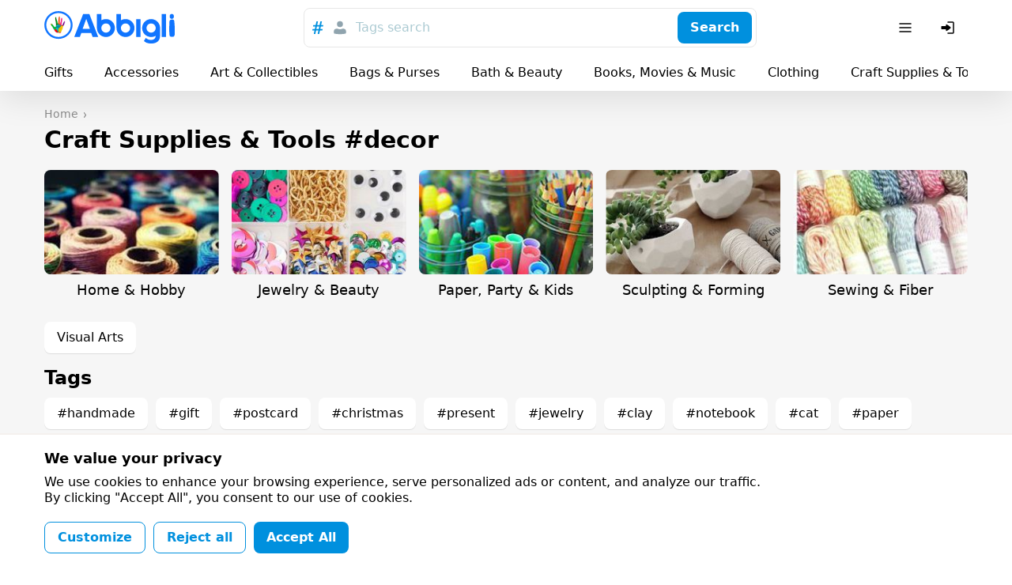

--- FILE ---
content_type: text/html; charset=utf-8
request_url: https://abbigli.com/craft-supplies-tools?tag=decor
body_size: 48776
content:

    <!DOCTYPE html>
    <html><head><meta charSet="UTF-8"/><meta name="viewport" content="width=device-width,initial-scale=1.0"/><link rel="icon" href="/images/favicon.ico" type="image/x-icon"/><title>Craft Supplies &amp; Tools Ideas. Find the perfect Craft Supplies &amp; Tools gift — Abbigli.com</title><meta name="description" content="Trying to find the most interesting Craft Supplies &amp; Tools gifts on Abbigli? Send Craft Supplies &amp; Tools gifts for every occasion and recipient. Thousands of expertly personalized unique gifts and ide"/><link rel="stylesheet" href="/assets/common.7cfac9a9c686913b2fd2.css"/><link rel="stylesheet" href="/assets/Category.fe9d47b056d0b701bc89.css"/><link rel="stylesheet" href="/assets/GdprBannerStyles.951b1509ba7c6a1b93e4.css"/></head><body><div class="app"><div class="hydro " data-id="1"><div class="T9h6NqbnWEngkFynUzwZ"><div class="OjJHGb3cNZNzRSHEp_g4 Tnrr0LPuCsoImvZCc0PU"><a class="nMAHuwFYE42jEyx6plCY FoC9GduD3eC0SXXJc4xW" href="/"><span class="iRHkZKOruc8InMdLeCT3"></span><span class="_POVQiMlZTAL0VXL3fPV"></span></a><div class="flex flex-grow justify-center md:px-20"><div class="hz1MHtQjbepeUiU3h4Os"><div class="fhqGkLO0AJyKpmQGZeDw w-full"><div class="tcoaMFb2VFMb7sGkIOy5 cz7oYbHa6wjJtAaAGz2Q"><div class="RvaVczwgD9rhozRFx3wJ space-x-2"><button class="eXXHOSbhLHAcTddp2aTj scs5GLCOwCk3puVQ4RTN" name="tags"><svg width="24" height="24" viewBox="0 0 24 24" xmlns="http://www.w3.org/2000/svg"><g fill="none" fill-rule="evenodd"><path d="M0 0h24v24H0z"></path><path d="m18.99 8.698-.384 1.71h-2.794l-.714 3.368h3.053l-.432 1.709H14.74L13.731 20h-1.959l.985-4.516h-2.98L8.817 20H6.858l.962-4.516H5l.344-1.709h2.858l.678-3.367H5.875l.356-1.71h3.006L10.221 4h1.984l-.975 4.698h2.981L15.222 4h1.942l-.983 4.698h2.809Zm-5.125 1.71h-3.004l-.737 3.367h3.016l.725-3.367Z" fill="currentColor" fill-rule="nonzero"></path></g></svg></button><button class="eXXHOSbhLHAcTddp2aTj" name="users"><svg width="24" height="24" viewBox="0 0 24 24" fill="none" xmlns="http://www.w3.org/2000/svg"><path d="M12 3.75a3.75 3.75 0 1 0 0 7.5 3.75 3.75 0 0 0 0-7.5ZM8 13.25A3.75 3.75 0 0 0 4.25 17v1.188c0 .754.546 1.396 1.29 1.517 4.278.699 8.642.699 12.92 0a1.537 1.537 0 0 0 1.29-1.517V17A3.75 3.75 0 0 0 16 13.25h-.34c-.185 0-.369.03-.544.086l-.866.283a7.251 7.251 0 0 1-4.5 0l-.866-.283a1.752 1.752 0 0 0-.543-.086H8Z" fill="currentColor"></path></svg></button></div></div><button class="iUVol7SyUndO8xyzUlCW h-xm w-full xFANYjNZzafU9u9evG6u" id="headlessui-combobox-button-undefined" type="button" tabindex="-1" aria-haspopup="true" aria-expanded="false">Tags search</button><div class="tcoaMFb2VFMb7sGkIOy5 nwgVZy2X_ax4zmp8moEw LluDEbIssftII0xRnTg4 pr-3"><button class="BEDAoEedWrHP9skkI8AN hVX9VVYD155Ret36Ot8d MnjMNSyLkhl1eSUWz9yj" type="button"><div class="kxSiVeqoMLOzcn2yZCpQ">Search</div></button></div></div></div></div><div class="Cgh9Xo0WtdWFkUgn9un5 space-x-2"><div class="DkClASABTO8FcLvRHrOk"><button class="zBkZKgRO9Erc7jBXaP2P rounded-m" id="headlessui-menu-button-undefined" type="button" aria-haspopup="true" aria-expanded="false"><svg width="24" height="24" viewBox="0 0 24 24" fill="none" xmlns="http://www.w3.org/2000/svg"><path fill-rule="evenodd" clip-rule="evenodd" d="M19.75 12a.75.75 0 0 0-.75-.75H5a.75.75 0 0 0 0 1.5h14a.75.75 0 0 0 .75-.75ZM19.75 7a.75.75 0 0 0-.75-.75H5a.75.75 0 0 0 0 1.5h14a.75.75 0 0 0 .75-.75ZM19.75 17a.75.75 0 0 0-.75-.75H5a.75.75 0 0 0 0 1.5h14a.75.75 0 0 0 .75-.75Z" fill="currentColor"></path></svg></button></div><button class="zBkZKgRO9Erc7jBXaP2P rounded-m md:hidden"><svg width="24" height="24" viewBox="0 0 24 24" fill="none" xmlns="http://www.w3.org/2000/svg"><path fill-rule="evenodd" clip-rule="evenodd" d="M14.385 15.446a6.751 6.751 0 1 1 1.06-1.06l5.156 5.155a.75.75 0 0 1-1.06 1.06l-5.156-5.155ZM6.46 13.884a5.25 5.25 0 1 1 7.43-.005l-.005.005-.005.004a5.25 5.25 0 0 1-7.42-.004Z" fill="currentColor"></path></svg></button><button class="zBkZKgRO9Erc7jBXaP2P rounded-m"><svg width="24" height="24" viewBox="0 0 24 24" fill="none" xmlns="http://www.w3.org/2000/svg"><path d="M11.25 19a.75.75 0 0 1 .75-.75h6a.25.25 0 0 0 .25-.25V6a.25.25 0 0 0-.25-.25h-6a.75.75 0 0 1 0-1.5h6c.966 0 1.75.784 1.75 1.75v12A1.75 1.75 0 0 1 18 19.75h-6a.75.75 0 0 1-.75-.75Z" fill="currentColor"></path><path d="M3.5 13.115a1 1 0 0 0 1 1h4.856c.023.356.052.71.086 1.066l.03.305a.718.718 0 0 0 1.025.578 16.844 16.844 0 0 0 4.884-3.539l.03-.031a.721.721 0 0 0 0-.998l-.03-.031a16.842 16.842 0 0 0-4.884-3.539.718.718 0 0 0-1.025.578l-.03.305c-.034.355-.063.71-.086 1.066H4.5a1 1 0 0 0-1 1v2.24Z" fill="currentColor"></path></svg></button></div></div><div class="boS6JvXm4ivSTVxVx2Ua"><div class="OjJHGb3cNZNzRSHEp_g4"><div class="nWGCJhqOxyt5nAEIOsnJ py-5 full-width lg:full-width-0"><div class="PsQasIKLuDbeoaylrBWd"><div class="KIu4wqc0R7js_Hqk5Ozg space-x-10 lg:space-x-20 px-8 md:px-10 lg:px-0"><a class="nMAHuwFYE42jEyx6plCY DKTAtT5LR2iLSVvt1ei4" href="/gifts">Gifts</a><a class="nMAHuwFYE42jEyx6plCY DKTAtT5LR2iLSVvt1ei4" href="/accessories">Accessories</a><a class="nMAHuwFYE42jEyx6plCY DKTAtT5LR2iLSVvt1ei4" href="/art-collectibles">Art &amp; Collectibles</a><a class="nMAHuwFYE42jEyx6plCY DKTAtT5LR2iLSVvt1ei4" href="/bags-purses">Bags &amp; Purses</a><a class="nMAHuwFYE42jEyx6plCY DKTAtT5LR2iLSVvt1ei4" href="/bath-beauty">Bath &amp; Beauty</a><a class="nMAHuwFYE42jEyx6plCY DKTAtT5LR2iLSVvt1ei4" href="/books-movies-music">Books, Movies &amp; Music</a><a class="nMAHuwFYE42jEyx6plCY DKTAtT5LR2iLSVvt1ei4" href="/clothing">Clothing</a><a class="nMAHuwFYE42jEyx6plCY DKTAtT5LR2iLSVvt1ei4" href="/craft-supplies-tools">Craft Supplies &amp; Tools</a><a class="nMAHuwFYE42jEyx6plCY DKTAtT5LR2iLSVvt1ei4" href="/electronics-accessories">Electronics &amp; Accessories</a><a class="nMAHuwFYE42jEyx6plCY DKTAtT5LR2iLSVvt1ei4" href="/home-living">Home &amp; Living</a><a class="nMAHuwFYE42jEyx6plCY DKTAtT5LR2iLSVvt1ei4" href="/jewelry">Jewelry</a><a class="nMAHuwFYE42jEyx6plCY DKTAtT5LR2iLSVvt1ei4" href="/paper-party-supplies">Paper &amp; Party Supplies</a><a class="nMAHuwFYE42jEyx6plCY DKTAtT5LR2iLSVvt1ei4" href="/pet-supplies">Pet Supplies</a><a class="nMAHuwFYE42jEyx6plCY DKTAtT5LR2iLSVvt1ei4" href="/shoes">Shoes</a><a class="nMAHuwFYE42jEyx6plCY DKTAtT5LR2iLSVvt1ei4" href="/toys-games">Toys &amp; Games</a><a class="nMAHuwFYE42jEyx6plCY DKTAtT5LR2iLSVvt1ei4" href="/weddings">Weddings</a><div class="pl-2"></div></div></div></div></div></div></div></div><div class="app__content"><div class="OjJHGb3cNZNzRSHEp_g4 py-10"><ul itemscope="" itemType="http://schema.org/BreadcrumbList"><li class="yG_qQjoiJR682pXN0u7q" itemType="http://schema.org/ListItem" itemProp="itemListElement" itemscope=""><a class="nMAHuwFYE42jEyx6plCY VMdkZ2fTUg2M6HspsLyY" href="/"><span itemProp="name">Home</span><meta itemProp="position" content="1"/></a></li></ul><div><h1 class="text-xm font-bold mb-5 lg:text-l lg:mb-10">Craft Supplies &amp; Tools #decor</h1></div><div class="row mb-5 row-lg-15"><div class="Lpp4X2eVrl_7_WY9vv7r col-xs-6 col-sm-4 col-md-3 col-lg-3"><div class="xIOMP5R3olmN7WP1XrmC w-full mb-3 mb-5 lg:mb-10"><div class="XUuhqEebFqBINOk83Dg8"><div class="LVf4Qnn2oi7M62yCEvPQ"></div><img class="TR9TwB325oZJtHs8qITA uqMuFSGm0_46oWLWEoro" alt="Home &amp; Hobby" src="https://abbigli.com/thumbs/unsafe/240x154/https://abbigli.com/thumbs/zCnxfLNhd06SLcKWZquN7hws8vA=/a4230d58b22242a4b32f21a513ad572c"/></div><h2 class="undefined text-s md:text-m text-center mt-2 md:mt-5">Home &amp; Hobby</h2><a class="nMAHuwFYE42jEyx6plCY oyqL9anEaTizk9iphNKq" href="/craft-supplies-tools/home-hobby"></a></div></div><div class="Lpp4X2eVrl_7_WY9vv7r col-xs-6 col-sm-4 col-md-3 col-lg-3"><div class="xIOMP5R3olmN7WP1XrmC w-full mb-3 mb-5 lg:mb-10"><div class="XUuhqEebFqBINOk83Dg8"><div class="LVf4Qnn2oi7M62yCEvPQ"></div><img class="TR9TwB325oZJtHs8qITA uqMuFSGm0_46oWLWEoro" alt="Jewelry &amp; Beauty" src="https://abbigli.com/thumbs/unsafe/240x154/https://abbigli.com/thumbs/N63qnVkH1W2bJaR1mAjfEcfzOVU=/f4f9759a25424fdd82d61bb1f4e274a4"/></div><h2 class="undefined text-s md:text-m text-center mt-2 md:mt-5">Jewelry &amp; Beauty</h2><a class="nMAHuwFYE42jEyx6plCY oyqL9anEaTizk9iphNKq" href="/craft-supplies-tools/jewelry-beauty"></a></div></div><div class="Lpp4X2eVrl_7_WY9vv7r col-xs-6 col-sm-4 col-md-3 col-lg-3"><div class="xIOMP5R3olmN7WP1XrmC w-full mb-3 mb-5 lg:mb-10"><div class="XUuhqEebFqBINOk83Dg8"><div class="LVf4Qnn2oi7M62yCEvPQ"></div><img class="TR9TwB325oZJtHs8qITA uqMuFSGm0_46oWLWEoro" alt="Paper, Party &amp; Kids" src="https://abbigli.com/thumbs/unsafe/240x154/https://abbigli.com/thumbs/jBiqbZItJ_CK14qTybVnwzrGKG4=/dccff164147f46f3ab83534c99ad1445"/></div><h2 class="undefined text-s md:text-m text-center mt-2 md:mt-5">Paper, Party &amp; Kids</h2><a class="nMAHuwFYE42jEyx6plCY oyqL9anEaTizk9iphNKq" href="/craft-supplies-tools/paper-party-kids"></a></div></div><div class="Lpp4X2eVrl_7_WY9vv7r col-xs-6 col-sm-4 col-md-3 col-lg-3"><div class="xIOMP5R3olmN7WP1XrmC w-full mb-3 mb-5 lg:mb-10"><div class="XUuhqEebFqBINOk83Dg8"><div class="LVf4Qnn2oi7M62yCEvPQ"></div><img class="TR9TwB325oZJtHs8qITA uqMuFSGm0_46oWLWEoro" alt="Sculpting &amp; Forming" src="https://abbigli.com/thumbs/unsafe/240x154/https://abbigli.com/thumbs/hxFwvQWAWAQ2JVKoTU4BaUO2Q_U=/29d9ad2307804a45931dfb6df8497bb5"/></div><h2 class="undefined text-s md:text-m text-center mt-2 md:mt-5">Sculpting &amp; Forming</h2><a class="nMAHuwFYE42jEyx6plCY oyqL9anEaTizk9iphNKq" href="/craft-supplies-tools/sculpting-forming"></a></div></div><div class="Lpp4X2eVrl_7_WY9vv7r col-xs-6 col-sm-4 col-md-3 col-lg-3"><div class="xIOMP5R3olmN7WP1XrmC w-full mb-3 mb-5 lg:mb-10"><div class="XUuhqEebFqBINOk83Dg8"><div class="LVf4Qnn2oi7M62yCEvPQ"></div><img class="TR9TwB325oZJtHs8qITA uqMuFSGm0_46oWLWEoro" alt="Sewing &amp; Fiber" src="https://abbigli.com/thumbs/unsafe/240x154/https://abbigli.com/thumbs/Yx0MRS1zp74_VwAVH0q-zE72O4Y=/4fc5b102f3b14dc2ac799523423a5524"/></div><h2 class="undefined text-s md:text-m text-center mt-2 md:mt-5">Sewing &amp; Fiber</h2><a class="nMAHuwFYE42jEyx6plCY oyqL9anEaTizk9iphNKq" href="/craft-supplies-tools/sewing-fiber"></a></div></div></div><div class="mb-5"><a class="nMAHuwFYE42jEyx6plCY cTWn8fOzs78lsTuVeeIw wOYHtzAbSUH4SFEBxvJF mb-3 mr-5" href="/craft-supplies-tools/sewing-fiber">Sewing &amp; Fiber</a><a class="nMAHuwFYE42jEyx6plCY cTWn8fOzs78lsTuVeeIw wOYHtzAbSUH4SFEBxvJF mb-3 mr-5" href="/craft-supplies-tools/visual-arts">Visual Arts</a></div><div class="mb-5"><h2 class="text-m font-bold mb-5 lg:text-xm">Tags</h2><div class="lp9MNE543yBZQ2Mr5dvs"><a class="nMAHuwFYE42jEyx6plCY GFV9hI5WupxOSKAQjdF8 mb-3 mr-5" href="/craft-supplies-tools?tag=handmade">#handmade</a><a class="nMAHuwFYE42jEyx6plCY GFV9hI5WupxOSKAQjdF8 mb-3 mr-5" href="/craft-supplies-tools?tag=gift">#gift</a><a class="nMAHuwFYE42jEyx6plCY GFV9hI5WupxOSKAQjdF8 mb-3 mr-5" href="/craft-supplies-tools?tag=postcard">#postcard</a><a class="nMAHuwFYE42jEyx6plCY GFV9hI5WupxOSKAQjdF8 mb-3 mr-5" href="/craft-supplies-tools?tag=christmas">#christmas</a><a class="nMAHuwFYE42jEyx6plCY GFV9hI5WupxOSKAQjdF8 mb-3 mr-5" href="/craft-supplies-tools?tag=present">#present</a><a class="nMAHuwFYE42jEyx6plCY GFV9hI5WupxOSKAQjdF8 mb-3 mr-5" href="/craft-supplies-tools?tag=jewelry">#jewelry</a><a class="nMAHuwFYE42jEyx6plCY GFV9hI5WupxOSKAQjdF8 mb-3 mr-5" href="/craft-supplies-tools?tag=clay">#clay</a><a class="nMAHuwFYE42jEyx6plCY GFV9hI5WupxOSKAQjdF8 mb-3 mr-5" href="/craft-supplies-tools?tag=notebook">#notebook</a><a class="nMAHuwFYE42jEyx6plCY GFV9hI5WupxOSKAQjdF8 mb-3 mr-5" href="/craft-supplies-tools?tag=cat">#cat</a><a class="nMAHuwFYE42jEyx6plCY GFV9hI5WupxOSKAQjdF8 mb-3 mr-5" href="/craft-supplies-tools?tag=paper">#paper</a><a class="nMAHuwFYE42jEyx6plCY GFV9hI5WupxOSKAQjdF8 mb-3 mr-5" href="/craft-supplies-tools?tag=pendant">#pendant</a><a class="nMAHuwFYE42jEyx6plCY GFV9hI5WupxOSKAQjdF8 mb-3 mr-5" href="/craft-supplies-tools?tag=card">#card</a><a class="nMAHuwFYE42jEyx6plCY GFV9hI5WupxOSKAQjdF8 mb-3 mr-5" href="/craft-supplies-tools?tag=flowers">#flowers</a><a class="nMAHuwFYE42jEyx6plCY GFV9hI5WupxOSKAQjdF8 mb-3 mr-5" href="/craft-supplies-tools?tag=surprise">#surprise</a><a class="nMAHuwFYE42jEyx6plCY GFV9hI5WupxOSKAQjdF8 mb-3 mr-5" href="/craft-supplies-tools?tag=pink">#pink</a><a class="nMAHuwFYE42jEyx6plCY GFV9hI5WupxOSKAQjdF8 mb-3 mr-5" href="/craft-supplies-tools?tag=kraft">#kraft</a><a class="nMAHuwFYE42jEyx6plCY GFV9hI5WupxOSKAQjdF8 mb-3 mr-5" href="/craft-supplies-tools?tag=interior">#interior</a><a class="nMAHuwFYE42jEyx6plCY GFV9hI5WupxOSKAQjdF8 mb-3 mr-5" href="/craft-supplies-tools?tag=wood">#wood</a><a class="nMAHuwFYE42jEyx6plCY GFV9hI5WupxOSKAQjdF8 mb-3 mr-5" href="/craft-supplies-tools?tag=white">#white</a><a class="nMAHuwFYE42jEyx6plCY GFV9hI5WupxOSKAQjdF8 mb-3 mr-5" href="/craft-supplies-tools?tag=pin">#pin</a><a class="nMAHuwFYE42jEyx6plCY GFV9hI5WupxOSKAQjdF8 mb-3 mr-5" href="/craft-supplies-tools?tag=quirkycraftsuk">#quirkycraftsuk</a><a class="nMAHuwFYE42jEyx6plCY GFV9hI5WupxOSKAQjdF8 mb-3 mr-5" href="/craft-supplies-tools?tag=accessories">#accessories</a><a class="nMAHuwFYE42jEyx6plCY GFV9hI5WupxOSKAQjdF8 mb-3 mr-5" href="/craft-supplies-tools?tag=qcuk">#qcuk</a><a class="nMAHuwFYE42jEyx6plCY GFV9hI5WupxOSKAQjdF8 mb-3 mr-5" href="/craft-supplies-tools?tag=polymer">#polymer</a><a class="nMAHuwFYE42jEyx6plCY GFV9hI5WupxOSKAQjdF8 mb-3 mr-5" href="/craft-supplies-tools?tag=crochet">#crochet</a><a class="nMAHuwFYE42jEyx6plCY GFV9hI5WupxOSKAQjdF8 mb-3 mr-5" href="/craft-supplies-tools?tag=decor">#decor</a><a class="nMAHuwFYE42jEyx6plCY GFV9hI5WupxOSKAQjdF8 mb-3 mr-5" href="/craft-supplies-tools?tag=sculpey">#sculpey</a><a class="nMAHuwFYE42jEyx6plCY GFV9hI5WupxOSKAQjdF8 mb-3 mr-5" href="/craft-supplies-tools?tag=art">#art</a><a class="nMAHuwFYE42jEyx6plCY GFV9hI5WupxOSKAQjdF8 mb-3 mr-5" href="/craft-supplies-tools?tag=love">#love</a><a class="nMAHuwFYE42jEyx6plCY GFV9hI5WupxOSKAQjdF8 mb-3 mr-5" href="/craft-supplies-tools?tag=bear">#bear</a><a class="nMAHuwFYE42jEyx6plCY GFV9hI5WupxOSKAQjdF8 mb-3 mr-5" href="/craft-supplies-tools?tag=candle">#candle</a><a class="nMAHuwFYE42jEyx6plCY GFV9hI5WupxOSKAQjdF8 mb-3 mr-5" href="/craft-supplies-tools?tag=birthday">#birthday</a><a class="nMAHuwFYE42jEyx6plCY GFV9hI5WupxOSKAQjdF8 mb-3 mr-5" href="/craft-supplies-tools?tag=flower">#flower</a><a class="nMAHuwFYE42jEyx6plCY GFV9hI5WupxOSKAQjdF8 mb-3 mr-5" href="/craft-supplies-tools?tag=xmas">#xmas</a><a class="nMAHuwFYE42jEyx6plCY GFV9hI5WupxOSKAQjdF8 mb-3 mr-5" href="/craft-supplies-tools?tag=broach">#broach</a><a class="nMAHuwFYE42jEyx6plCY GFV9hI5WupxOSKAQjdF8 mb-3 mr-5" href="/craft-supplies-tools?tag=home">#home</a><a class="nMAHuwFYE42jEyx6plCY GFV9hI5WupxOSKAQjdF8 mb-3 mr-5" href="/craft-supplies-tools?tag=holder">#holder</a><a class="nMAHuwFYE42jEyx6plCY GFV9hI5WupxOSKAQjdF8 mb-3 mr-5" href="/craft-supplies-tools?tag=sculpture">#sculpture</a><a class="nMAHuwFYE42jEyx6plCY GFV9hI5WupxOSKAQjdF8 mb-3 mr-5" href="/craft-supplies-tools?tag=vintage">#vintage</a><a class="nMAHuwFYE42jEyx6plCY GFV9hI5WupxOSKAQjdF8 mb-3 mr-5" href="/craft-supplies-tools?tag=cotton">#cotton</a><a class="nMAHuwFYE42jEyx6plCY GFV9hI5WupxOSKAQjdF8 mb-3 mr-5" href="/craft-supplies-tools?tag=black">#black</a><a class="nMAHuwFYE42jEyx6plCY GFV9hI5WupxOSKAQjdF8 mb-3 mr-5" href="/craft-supplies-tools?tag=and">#and</a><a class="nMAHuwFYE42jEyx6plCY GFV9hI5WupxOSKAQjdF8 mb-3 mr-5" href="/craft-supplies-tools?tag=natural">#natural</a><a class="nMAHuwFYE42jEyx6plCY GFV9hI5WupxOSKAQjdF8 mb-3 mr-5" href="/craft-supplies-tools?tag=greetings">#greetings</a><a class="nMAHuwFYE42jEyx6plCY GFV9hI5WupxOSKAQjdF8 mb-3 mr-5" href="/craft-supplies-tools?tag=tree">#tree</a><a class="nMAHuwFYE42jEyx6plCY GFV9hI5WupxOSKAQjdF8 mb-3 mr-5" href="/craft-supplies-tools?tag=coffee">#coffee</a><a class="nMAHuwFYE42jEyx6plCY GFV9hI5WupxOSKAQjdF8 mb-3 mr-5" href="/craft-supplies-tools?tag=necklace">#necklace</a><a class="nMAHuwFYE42jEyx6plCY GFV9hI5WupxOSKAQjdF8 mb-3 mr-5" href="/craft-supplies-tools?tag=knitting">#knitting</a><a class="nMAHuwFYE42jEyx6plCY GFV9hI5WupxOSKAQjdF8 mb-3 mr-5" href="/craft-supplies-tools?tag=red">#red</a><a class="nMAHuwFYE42jEyx6plCY GFV9hI5WupxOSKAQjdF8 mb-3 mr-5" href="/craft-supplies-tools?tag=unusual">#unusual</a></div></div><div class="row md:mb-10"><div class="col-xs-6 col-md-4 col-lg-3"><div class="kxvCnZ9eKoAqcJ0Y0UYp w-full"><a class="nMAHuwFYE42jEyx6plCY N6lCKB8u7nysR3pLAJ2c" href="/post/floral-tea-cup-bird-feeder-8865"></a><div class="prS6rk9NVQ0BHDQesB2s"><div class="GsHVJu7ORoGOt889p4hG"></div><img class="TR9TwB325oZJtHs8qITA pQQHH6bOoT5VolmWBwYE lazyload" data-src="https://abbigli.com/thumbs/unsafe/360x250/https://abbigli.com/thumbs/WAocaOsOiPHpo9zmCzCnYhHrqso=/00fcf705813c464f9a91a613322cc2c8" alt="Floral Tea Cup Bird Feeder"/></div><div class="pYCo1YBncEiT9VZ1yatJ flex space-x-2"><div class="hydro " data-id="2"><button class="xelLV2DV_ZiX41nj7HAD MkuAUT_3u0ag6pUnlnrQ"><svg width="24" height="24" viewBox="0 0 24 24" fill="none" xmlns="http://www.w3.org/2000/svg" class="lsgBWSlpBfUs6eu0iWo6"><path d="M8.4 5.25c-2.78 0-5.15 2.08-5.15 4.78 0 1.863.872 3.431 2.028 4.73 1.153 1.295 2.64 2.382 3.983 3.292l2.319 1.57a.75.75 0 0 0 .84 0l2.319-1.57c1.344-.91 2.83-1.997 3.982-3.292 1.157-1.299 2.029-2.867 2.029-4.73 0-2.7-2.37-4.78-5.15-4.78-1.434 0-2.695.672-3.6 1.542-.905-.87-2.167-1.542-3.6-1.542Z" fill="currentColor"></path></svg></button></div></div><div class="p-3 lg:p-5"><div class="kcidQ3fLmr1HLpscv0rl mb-3"><svg width="24" height="24" viewBox="0 0 24 24" xmlns="http://www.w3.org/2000/svg"><g fill="none" fill-rule="evenodd"><path d="M0 0h24v24H0z"></path><path d="M21.253 10.173h-4.58c-.037-.073-.037-.182-.112-.254L12.619 4.29c-.037-.072-.112-.108-.187-.181l-.038-.036c-.075 0-.15-.037-.263-.073h-.3c-.075.036-.188.036-.263.109l-.037.036c-.075.037-.113.11-.188.182L7.44 9.919c-.037.072-.075.181-.113.254h-4.58c-.487 0-.863.472-.713.908l2.778 9.077c.075.29.376.509.714.509h12.95c.338 0 .601-.218.714-.509l2.778-9.077c.15-.436-.226-.908-.714-.908Zm-9.272-4.176 2.928 4.176H9.053l2.928-4.176Zm0 11.656c-1.314 0-2.365-1.017-2.365-2.288 0-1.27 1.051-2.287 2.365-2.287 1.314 0 2.365 1.016 2.365 2.287s-1.05 2.288-2.365 2.288Z" fill="#007EC2" fill-rule="nonzero"></path></g></svg><span class="text-s truncate ml-3">Floral Tea Cup Bird Feeder</span></div><div class="SWkH5wl8H_D9NjBgNaWT"><div class="VyDV9PPb6PXVbYFZ22Xg mr-3 lg:mr-5"><div class="MBo9Uk4_Oy61AIjyqWA8 meKi1Gd6PfBvXGU5h0Xg rounded-full mr-3"><img class="TR9TwB325oZJtHs8qITA TfnANX9HoQSIixZQgl4w lazyload" data-src="https://abbigli.com/thumbs/unsafe/80x80/https://abbigli.com/thumbs/M4q-hbGuz6Wq6P3o-b2EYQ46JxE=/248e65af3fdb4db4892415f368ab31ec" alt=""/></div><div class="truncate text-xs text-gray-text">DistressedDecorByMel</div></div><div class="Let3FnXDLsykLBfquDwv text-xs lg:text-sm">$ 15.00</div></div></div></div></div><div class="col-xs-6 col-md-4 col-lg-3"><div class="kxvCnZ9eKoAqcJ0Y0UYp w-full"><a class="nMAHuwFYE42jEyx6plCY N6lCKB8u7nysR3pLAJ2c" href="/post/hummingbird-mixed-media-ooak-piece-twilight-flight-8409"></a><div class="prS6rk9NVQ0BHDQesB2s"><div class="GsHVJu7ORoGOt889p4hG"></div><img class="TR9TwB325oZJtHs8qITA pQQHH6bOoT5VolmWBwYE lazyload" data-src="https://abbigli.com/thumbs/unsafe/360x250/https://abbigli.com/thumbs/q4WHBX5dg964m3gu-cMMRQXlc6U=/159d38d2164c450989f675d10eb07096" alt="Hummingbird Mixed media OOAK Piece &quot;Twilight Flight&quot;"/></div><div class="pYCo1YBncEiT9VZ1yatJ flex space-x-2"><div class="hydro " data-id="3"><button class="xelLV2DV_ZiX41nj7HAD MkuAUT_3u0ag6pUnlnrQ"><svg width="24" height="24" viewBox="0 0 24 24" fill="none" xmlns="http://www.w3.org/2000/svg" class="lsgBWSlpBfUs6eu0iWo6"><path d="M8.4 5.25c-2.78 0-5.15 2.08-5.15 4.78 0 1.863.872 3.431 2.028 4.73 1.153 1.295 2.64 2.382 3.983 3.292l2.319 1.57a.75.75 0 0 0 .84 0l2.319-1.57c1.344-.91 2.83-1.997 3.982-3.292 1.157-1.299 2.029-2.867 2.029-4.73 0-2.7-2.37-4.78-5.15-4.78-1.434 0-2.695.672-3.6 1.542-.905-.87-2.167-1.542-3.6-1.542Z" fill="currentColor"></path></svg></button></div></div><div class="p-3 lg:p-5"><div class="kcidQ3fLmr1HLpscv0rl mb-3"><svg width="24" height="24" viewBox="0 0 24 24" xmlns="http://www.w3.org/2000/svg"><g fill="none" fill-rule="evenodd"><path d="M0 0h24v24H0z"></path><path d="M21.253 10.173h-4.58c-.037-.073-.037-.182-.112-.254L12.619 4.29c-.037-.072-.112-.108-.187-.181l-.038-.036c-.075 0-.15-.037-.263-.073h-.3c-.075.036-.188.036-.263.109l-.037.036c-.075.037-.113.11-.188.182L7.44 9.919c-.037.072-.075.181-.113.254h-4.58c-.487 0-.863.472-.713.908l2.778 9.077c.075.29.376.509.714.509h12.95c.338 0 .601-.218.714-.509l2.778-9.077c.15-.436-.226-.908-.714-.908Zm-9.272-4.176 2.928 4.176H9.053l2.928-4.176Zm0 11.656c-1.314 0-2.365-1.017-2.365-2.288 0-1.27 1.051-2.287 2.365-2.287 1.314 0 2.365 1.016 2.365 2.287s-1.05 2.288-2.365 2.288Z" fill="#007EC2" fill-rule="nonzero"></path></g></svg><span class="text-s truncate ml-3">Hummingbird Mixed media OOAK Piece &quot;Twilight Flight&quot;</span></div><div class="SWkH5wl8H_D9NjBgNaWT"><div class="VyDV9PPb6PXVbYFZ22Xg mr-3 lg:mr-5"><div class="MBo9Uk4_Oy61AIjyqWA8 meKi1Gd6PfBvXGU5h0Xg rounded-full mr-3"><img class="TR9TwB325oZJtHs8qITA TfnANX9HoQSIixZQgl4w lazyload" data-src="https://abbigli.com/thumbs/unsafe/80x80/https://abbigli.com/thumbs/tnz3I3J4LxXDI3lFfYR02OIJKVA=/2bc1efae40574d44b11ba3861f06304a" alt=""/></div><div class="truncate text-xs text-gray-text">DAB Stained Glass</div></div><div class="Let3FnXDLsykLBfquDwv text-xs lg:text-sm">$ 100.00</div></div></div></div></div><div class="col-xs-6 col-md-4 col-lg-3"><div class="kxvCnZ9eKoAqcJ0Y0UYp w-full"><a class="nMAHuwFYE42jEyx6plCY N6lCKB8u7nysR3pLAJ2c" href="/post/ace-dreamcatchers-7774"></a><div class="prS6rk9NVQ0BHDQesB2s"><div class="GsHVJu7ORoGOt889p4hG"></div><img class="TR9TwB325oZJtHs8qITA pQQHH6bOoT5VolmWBwYE lazyload" data-src="https://abbigli.com/thumbs/unsafe/360x250/https://abbigli.com/thumbs/ZCLyscLZkODc6R5JHq2Kwumkbco=/196625645ab742f0a7d3774d9d906171" alt="Ace Dreamcatchers"/></div><div class="pYCo1YBncEiT9VZ1yatJ flex space-x-2"><div class="hydro " data-id="4"><button class="xelLV2DV_ZiX41nj7HAD MkuAUT_3u0ag6pUnlnrQ"><svg width="24" height="24" viewBox="0 0 24 24" fill="none" xmlns="http://www.w3.org/2000/svg" class="lsgBWSlpBfUs6eu0iWo6"><path d="M8.4 5.25c-2.78 0-5.15 2.08-5.15 4.78 0 1.863.872 3.431 2.028 4.73 1.153 1.295 2.64 2.382 3.983 3.292l2.319 1.57a.75.75 0 0 0 .84 0l2.319-1.57c1.344-.91 2.83-1.997 3.982-3.292 1.157-1.299 2.029-2.867 2.029-4.73 0-2.7-2.37-4.78-5.15-4.78-1.434 0-2.695.672-3.6 1.542-.905-.87-2.167-1.542-3.6-1.542Z" fill="currentColor"></path></svg></button></div></div><div class="p-3 lg:p-5"><div class="kcidQ3fLmr1HLpscv0rl mb-3"><svg width="24" height="24" viewBox="0 0 24 24" xmlns="http://www.w3.org/2000/svg"><g fill="none" fill-rule="evenodd"><path d="M0 0h24v24H0z"></path><path d="M21.253 10.173h-4.58c-.037-.073-.037-.182-.112-.254L12.619 4.29c-.037-.072-.112-.108-.187-.181l-.038-.036c-.075 0-.15-.037-.263-.073h-.3c-.075.036-.188.036-.263.109l-.037.036c-.075.037-.113.11-.188.182L7.44 9.919c-.037.072-.075.181-.113.254h-4.58c-.487 0-.863.472-.713.908l2.778 9.077c.075.29.376.509.714.509h12.95c.338 0 .601-.218.714-.509l2.778-9.077c.15-.436-.226-.908-.714-.908Zm-9.272-4.176 2.928 4.176H9.053l2.928-4.176Zm0 11.656c-1.314 0-2.365-1.017-2.365-2.288 0-1.27 1.051-2.287 2.365-2.287 1.314 0 2.365 1.016 2.365 2.287s-1.05 2.288-2.365 2.288Z" fill="#007EC2" fill-rule="nonzero"></path></g></svg><span class="text-s truncate ml-3">Ace Dreamcatchers</span></div><div class="SWkH5wl8H_D9NjBgNaWT"><div class="VyDV9PPb6PXVbYFZ22Xg mr-3 lg:mr-5"><div class="MBo9Uk4_Oy61AIjyqWA8 meKi1Gd6PfBvXGU5h0Xg rounded-full mr-3"><img class="TR9TwB325oZJtHs8qITA TfnANX9HoQSIixZQgl4w lazyload" data-src="https://abbigli.com/thumbs/unsafe/80x80/https://abbigli.com/thumbs/4Ap5v4w6Wvy6ew-xDhx20-C__tg=/470988b3c8de4f8887e0412b9fa620db" alt=""/></div><div class="truncate text-xs text-gray-text">Made From Nature</div></div><div class="Let3FnXDLsykLBfquDwv text-xs lg:text-sm">$ 28.00</div></div></div></div></div><div class="col-xs-6 col-md-4 col-lg-3"><div class="kxvCnZ9eKoAqcJ0Y0UYp w-full"><a class="nMAHuwFYE42jEyx6plCY N6lCKB8u7nysR3pLAJ2c" href="/post/real-nest-easter-basket-7771"></a><div class="prS6rk9NVQ0BHDQesB2s"><div class="GsHVJu7ORoGOt889p4hG"></div><img class="TR9TwB325oZJtHs8qITA pQQHH6bOoT5VolmWBwYE lazyload" data-src="https://abbigli.com/thumbs/unsafe/360x250/https://abbigli.com/thumbs/yo16A0q0Ps-eRbEfOu3blBNlgDM=/a0f16b2e242a4a9a8635db38d94c4150" alt="Real Nest Easter Basket"/></div><div class="pYCo1YBncEiT9VZ1yatJ flex space-x-2"><div class="hydro " data-id="5"><button class="xelLV2DV_ZiX41nj7HAD MkuAUT_3u0ag6pUnlnrQ"><svg width="24" height="24" viewBox="0 0 24 24" fill="none" xmlns="http://www.w3.org/2000/svg" class="lsgBWSlpBfUs6eu0iWo6"><path d="M8.4 5.25c-2.78 0-5.15 2.08-5.15 4.78 0 1.863.872 3.431 2.028 4.73 1.153 1.295 2.64 2.382 3.983 3.292l2.319 1.57a.75.75 0 0 0 .84 0l2.319-1.57c1.344-.91 2.83-1.997 3.982-3.292 1.157-1.299 2.029-2.867 2.029-4.73 0-2.7-2.37-4.78-5.15-4.78-1.434 0-2.695.672-3.6 1.542-.905-.87-2.167-1.542-3.6-1.542Z" fill="currentColor"></path></svg></button></div></div><div class="p-3 lg:p-5"><div class="kcidQ3fLmr1HLpscv0rl mb-3"><svg width="24" height="24" viewBox="0 0 24 24" xmlns="http://www.w3.org/2000/svg"><g fill="none" fill-rule="evenodd"><path d="M0 0h24v24H0z"></path><path d="M21.253 10.173h-4.58c-.037-.073-.037-.182-.112-.254L12.619 4.29c-.037-.072-.112-.108-.187-.181l-.038-.036c-.075 0-.15-.037-.263-.073h-.3c-.075.036-.188.036-.263.109l-.037.036c-.075.037-.113.11-.188.182L7.44 9.919c-.037.072-.075.181-.113.254h-4.58c-.487 0-.863.472-.713.908l2.778 9.077c.075.29.376.509.714.509h12.95c.338 0 .601-.218.714-.509l2.778-9.077c.15-.436-.226-.908-.714-.908Zm-9.272-4.176 2.928 4.176H9.053l2.928-4.176Zm0 11.656c-1.314 0-2.365-1.017-2.365-2.288 0-1.27 1.051-2.287 2.365-2.287 1.314 0 2.365 1.016 2.365 2.287s-1.05 2.288-2.365 2.288Z" fill="#007EC2" fill-rule="nonzero"></path></g></svg><span class="text-s truncate ml-3">Real Nest Easter Basket</span></div><div class="SWkH5wl8H_D9NjBgNaWT"><div class="VyDV9PPb6PXVbYFZ22Xg mr-3 lg:mr-5"><div class="MBo9Uk4_Oy61AIjyqWA8 meKi1Gd6PfBvXGU5h0Xg rounded-full mr-3"><img class="TR9TwB325oZJtHs8qITA TfnANX9HoQSIixZQgl4w lazyload" data-src="https://abbigli.com/thumbs/unsafe/80x80/https://abbigli.com/thumbs/4Ap5v4w6Wvy6ew-xDhx20-C__tg=/470988b3c8de4f8887e0412b9fa620db" alt=""/></div><div class="truncate text-xs text-gray-text">Made From Nature</div></div><div class="Let3FnXDLsykLBfquDwv text-xs lg:text-sm">$ 28.00</div></div></div></div></div><div class="col-xs-6 col-md-4 col-lg-3"><div class="kxvCnZ9eKoAqcJ0Y0UYp w-full"><a class="nMAHuwFYE42jEyx6plCY N6lCKB8u7nysR3pLAJ2c" href="/post/unicorn-dreamcatcher-7758"></a><div class="prS6rk9NVQ0BHDQesB2s"><div class="GsHVJu7ORoGOt889p4hG"></div><img class="TR9TwB325oZJtHs8qITA pQQHH6bOoT5VolmWBwYE lazyload" data-src="https://abbigli.com/thumbs/unsafe/360x250/https://abbigli.com/thumbs/_4dFe4mZKIfaWLthfYb8HVCD5rw=/4e9f6cea9d9d4548a7c3b26a3f373334" alt="Unicorn Dreamcatcher"/></div><div class="pYCo1YBncEiT9VZ1yatJ flex space-x-2"><div class="hydro " data-id="6"><button class="xelLV2DV_ZiX41nj7HAD MkuAUT_3u0ag6pUnlnrQ"><svg width="24" height="24" viewBox="0 0 24 24" fill="none" xmlns="http://www.w3.org/2000/svg" class="lsgBWSlpBfUs6eu0iWo6"><path d="M8.4 5.25c-2.78 0-5.15 2.08-5.15 4.78 0 1.863.872 3.431 2.028 4.73 1.153 1.295 2.64 2.382 3.983 3.292l2.319 1.57a.75.75 0 0 0 .84 0l2.319-1.57c1.344-.91 2.83-1.997 3.982-3.292 1.157-1.299 2.029-2.867 2.029-4.73 0-2.7-2.37-4.78-5.15-4.78-1.434 0-2.695.672-3.6 1.542-.905-.87-2.167-1.542-3.6-1.542Z" fill="currentColor"></path></svg></button></div></div><div class="p-3 lg:p-5"><div class="kcidQ3fLmr1HLpscv0rl mb-3"><svg width="24" height="24" viewBox="0 0 24 24" xmlns="http://www.w3.org/2000/svg"><g fill="none" fill-rule="evenodd"><path d="M0 0h24v24H0z"></path><path d="M21.253 10.173h-4.58c-.037-.073-.037-.182-.112-.254L12.619 4.29c-.037-.072-.112-.108-.187-.181l-.038-.036c-.075 0-.15-.037-.263-.073h-.3c-.075.036-.188.036-.263.109l-.037.036c-.075.037-.113.11-.188.182L7.44 9.919c-.037.072-.075.181-.113.254h-4.58c-.487 0-.863.472-.713.908l2.778 9.077c.075.29.376.509.714.509h12.95c.338 0 .601-.218.714-.509l2.778-9.077c.15-.436-.226-.908-.714-.908Zm-9.272-4.176 2.928 4.176H9.053l2.928-4.176Zm0 11.656c-1.314 0-2.365-1.017-2.365-2.288 0-1.27 1.051-2.287 2.365-2.287 1.314 0 2.365 1.016 2.365 2.287s-1.05 2.288-2.365 2.288Z" fill="#007EC2" fill-rule="nonzero"></path></g></svg><span class="text-s truncate ml-3">Unicorn Dreamcatcher</span></div><div class="SWkH5wl8H_D9NjBgNaWT"><div class="VyDV9PPb6PXVbYFZ22Xg mr-3 lg:mr-5"><div class="MBo9Uk4_Oy61AIjyqWA8 meKi1Gd6PfBvXGU5h0Xg rounded-full mr-3"><img class="TR9TwB325oZJtHs8qITA TfnANX9HoQSIixZQgl4w lazyload" data-src="https://abbigli.com/thumbs/unsafe/80x80/https://abbigli.com/thumbs/hc52dIpJI2dzoS4knHo12mdkKSs=/963da3f87381459f8d2c7b69d77ab63c" alt=""/></div><div class="truncate text-xs text-gray-text">Julia&#x27;s Handmade Unique Treasures</div></div><div class="Let3FnXDLsykLBfquDwv text-xs lg:text-sm">$ 45.00</div></div></div></div></div><div class="col-xs-6 col-md-4 col-lg-3"><div class="kxvCnZ9eKoAqcJ0Y0UYp w-full"><a class="nMAHuwFYE42jEyx6plCY N6lCKB8u7nysR3pLAJ2c" href="/post/teal-and-brown-owl-dreamcatcher-7757"></a><div class="prS6rk9NVQ0BHDQesB2s"><div class="GsHVJu7ORoGOt889p4hG"></div><img class="TR9TwB325oZJtHs8qITA pQQHH6bOoT5VolmWBwYE lazyload" data-src="https://abbigli.com/thumbs/unsafe/360x250/https://abbigli.com/thumbs/KGJeRKOqZE_T9ciQ88UP9PF5hJQ=/e80674fcf72a4210b2a72b8e6122288a" alt="Teal and Brown Owl Dreamcatcher"/></div><div class="pYCo1YBncEiT9VZ1yatJ flex space-x-2"><div class="hydro " data-id="7"><button class="xelLV2DV_ZiX41nj7HAD MkuAUT_3u0ag6pUnlnrQ"><svg width="24" height="24" viewBox="0 0 24 24" fill="none" xmlns="http://www.w3.org/2000/svg" class="lsgBWSlpBfUs6eu0iWo6"><path d="M8.4 5.25c-2.78 0-5.15 2.08-5.15 4.78 0 1.863.872 3.431 2.028 4.73 1.153 1.295 2.64 2.382 3.983 3.292l2.319 1.57a.75.75 0 0 0 .84 0l2.319-1.57c1.344-.91 2.83-1.997 3.982-3.292 1.157-1.299 2.029-2.867 2.029-4.73 0-2.7-2.37-4.78-5.15-4.78-1.434 0-2.695.672-3.6 1.542-.905-.87-2.167-1.542-3.6-1.542Z" fill="currentColor"></path></svg></button></div></div><div class="p-3 lg:p-5"><div class="kcidQ3fLmr1HLpscv0rl mb-3"><svg width="24" height="24" viewBox="0 0 24 24" xmlns="http://www.w3.org/2000/svg"><g fill="none" fill-rule="evenodd"><path d="M0 0h24v24H0z"></path><path d="M21.253 10.173h-4.58c-.037-.073-.037-.182-.112-.254L12.619 4.29c-.037-.072-.112-.108-.187-.181l-.038-.036c-.075 0-.15-.037-.263-.073h-.3c-.075.036-.188.036-.263.109l-.037.036c-.075.037-.113.11-.188.182L7.44 9.919c-.037.072-.075.181-.113.254h-4.58c-.487 0-.863.472-.713.908l2.778 9.077c.075.29.376.509.714.509h12.95c.338 0 .601-.218.714-.509l2.778-9.077c.15-.436-.226-.908-.714-.908Zm-9.272-4.176 2.928 4.176H9.053l2.928-4.176Zm0 11.656c-1.314 0-2.365-1.017-2.365-2.288 0-1.27 1.051-2.287 2.365-2.287 1.314 0 2.365 1.016 2.365 2.287s-1.05 2.288-2.365 2.288Z" fill="#007EC2" fill-rule="nonzero"></path></g></svg><span class="text-s truncate ml-3">Teal and Brown Owl Dreamcatcher</span></div><div class="SWkH5wl8H_D9NjBgNaWT"><div class="VyDV9PPb6PXVbYFZ22Xg mr-3 lg:mr-5"><div class="MBo9Uk4_Oy61AIjyqWA8 meKi1Gd6PfBvXGU5h0Xg rounded-full mr-3"><img class="TR9TwB325oZJtHs8qITA TfnANX9HoQSIixZQgl4w lazyload" data-src="https://abbigli.com/thumbs/unsafe/80x80/https://abbigli.com/thumbs/hc52dIpJI2dzoS4knHo12mdkKSs=/963da3f87381459f8d2c7b69d77ab63c" alt=""/></div><div class="truncate text-xs text-gray-text">Julia&#x27;s Handmade Unique Treasures</div></div><div class="Let3FnXDLsykLBfquDwv text-xs lg:text-sm">$ 35.00</div></div></div></div></div><div class="col-xs-6 col-md-4 col-lg-3"><div class="kxvCnZ9eKoAqcJ0Y0UYp w-full"><a class="nMAHuwFYE42jEyx6plCY N6lCKB8u7nysR3pLAJ2c" href="/post/crochet-table-coaster-7722"></a><div class="prS6rk9NVQ0BHDQesB2s"><div class="GsHVJu7ORoGOt889p4hG"></div><img class="TR9TwB325oZJtHs8qITA pQQHH6bOoT5VolmWBwYE lazyload" data-src="https://abbigli.com/thumbs/unsafe/360x250/https://abbigli.com/thumbs/ESLnvb7yilVp25SK9T-pZqG_8SI=/8215338a2a7847648cf52d0cf7d28d7b" alt="Crochet Table Coaster"/></div><div class="pYCo1YBncEiT9VZ1yatJ flex space-x-2"><div class="hydro " data-id="8"><button class="xelLV2DV_ZiX41nj7HAD MkuAUT_3u0ag6pUnlnrQ"><svg width="24" height="24" viewBox="0 0 24 24" fill="none" xmlns="http://www.w3.org/2000/svg" class="lsgBWSlpBfUs6eu0iWo6"><path d="M8.4 5.25c-2.78 0-5.15 2.08-5.15 4.78 0 1.863.872 3.431 2.028 4.73 1.153 1.295 2.64 2.382 3.983 3.292l2.319 1.57a.75.75 0 0 0 .84 0l2.319-1.57c1.344-.91 2.83-1.997 3.982-3.292 1.157-1.299 2.029-2.867 2.029-4.73 0-2.7-2.37-4.78-5.15-4.78-1.434 0-2.695.672-3.6 1.542-.905-.87-2.167-1.542-3.6-1.542Z" fill="currentColor"></path></svg></button></div></div><div class="p-3 lg:p-5"><div class="kcidQ3fLmr1HLpscv0rl mb-3"><svg width="24" height="24" viewBox="0 0 24 24" xmlns="http://www.w3.org/2000/svg"><g fill="none" fill-rule="evenodd"><path d="M0 0h24v24H0z"></path><path d="M21.253 10.173h-4.58c-.037-.073-.037-.182-.112-.254L12.619 4.29c-.037-.072-.112-.108-.187-.181l-.038-.036c-.075 0-.15-.037-.263-.073h-.3c-.075.036-.188.036-.263.109l-.037.036c-.075.037-.113.11-.188.182L7.44 9.919c-.037.072-.075.181-.113.254h-4.58c-.487 0-.863.472-.713.908l2.778 9.077c.075.29.376.509.714.509h12.95c.338 0 .601-.218.714-.509l2.778-9.077c.15-.436-.226-.908-.714-.908Zm-9.272-4.176 2.928 4.176H9.053l2.928-4.176Zm0 11.656c-1.314 0-2.365-1.017-2.365-2.288 0-1.27 1.051-2.287 2.365-2.287 1.314 0 2.365 1.016 2.365 2.287s-1.05 2.288-2.365 2.288Z" fill="#007EC2" fill-rule="nonzero"></path></g></svg><span class="text-s truncate ml-3">Crochet Table Coaster</span></div><div class="SWkH5wl8H_D9NjBgNaWT"><div class="VyDV9PPb6PXVbYFZ22Xg mr-3 lg:mr-5"><div class="MBo9Uk4_Oy61AIjyqWA8 WhXfYIo9xquMeikmO4q5 meKi1Gd6PfBvXGU5h0Xg rounded-full mr-3"><svg width="24" height="24" viewBox="0 0 24 24" fill="none" xmlns="http://www.w3.org/2000/svg" class="EqH0Sf4BxD2Z0S99Idr1"><path d="M12 3.75a3.75 3.75 0 1 0 0 7.5 3.75 3.75 0 0 0 0-7.5ZM8 13.25A3.75 3.75 0 0 0 4.25 17v1.188c0 .754.546 1.396 1.29 1.517 4.278.699 8.642.699 12.92 0a1.537 1.537 0 0 0 1.29-1.517V17A3.75 3.75 0 0 0 16 13.25h-.34c-.185 0-.369.03-.544.086l-.866.283a7.251 7.251 0 0 1-4.5 0l-.866-.283a1.752 1.752 0 0 0-.543-.086H8Z" fill="currentColor"></path></svg></div><div class="truncate text-xs text-gray-text">User ID: 3032</div></div><div class="Let3FnXDLsykLBfquDwv text-xs lg:text-sm">$ 14.00</div></div></div></div></div><div class="col-xs-6 col-md-4 col-lg-3"><div class="kxvCnZ9eKoAqcJ0Y0UYp w-full"><a class="nMAHuwFYE42jEyx6plCY N6lCKB8u7nysR3pLAJ2c" href="/post/new-beginning-hand-rolled-beeswax-candles-with-a-legend-representing-love-6792"></a><div class="prS6rk9NVQ0BHDQesB2s"><div class="GsHVJu7ORoGOt889p4hG"></div><img class="TR9TwB325oZJtHs8qITA pQQHH6bOoT5VolmWBwYE lazyload" data-src="https://abbigli.com/thumbs/unsafe/360x250/https://abbigli.com/thumbs/SWFyMYbEesSVQneEwUI3XoJNhJs=/3c0e72e4dca943fda5177b98c38b4286" alt="New Beginning  Hand rolled beeswax candles with a Legend representing : LOVE"/></div><div class="pYCo1YBncEiT9VZ1yatJ flex space-x-2"><div class="hydro " data-id="9"><button class="xelLV2DV_ZiX41nj7HAD MkuAUT_3u0ag6pUnlnrQ"><svg width="24" height="24" viewBox="0 0 24 24" fill="none" xmlns="http://www.w3.org/2000/svg" class="lsgBWSlpBfUs6eu0iWo6"><path d="M8.4 5.25c-2.78 0-5.15 2.08-5.15 4.78 0 1.863.872 3.431 2.028 4.73 1.153 1.295 2.64 2.382 3.983 3.292l2.319 1.57a.75.75 0 0 0 .84 0l2.319-1.57c1.344-.91 2.83-1.997 3.982-3.292 1.157-1.299 2.029-2.867 2.029-4.73 0-2.7-2.37-4.78-5.15-4.78-1.434 0-2.695.672-3.6 1.542-.905-.87-2.167-1.542-3.6-1.542Z" fill="currentColor"></path></svg></button></div></div><div class="p-3 lg:p-5"><div class="kcidQ3fLmr1HLpscv0rl mb-3"><svg width="24" height="24" viewBox="0 0 24 24" xmlns="http://www.w3.org/2000/svg"><g fill="none" fill-rule="evenodd"><path d="M0 0h24v24H0z"></path><path d="M21.253 10.173h-4.58c-.037-.073-.037-.182-.112-.254L12.619 4.29c-.037-.072-.112-.108-.187-.181l-.038-.036c-.075 0-.15-.037-.263-.073h-.3c-.075.036-.188.036-.263.109l-.037.036c-.075.037-.113.11-.188.182L7.44 9.919c-.037.072-.075.181-.113.254h-4.58c-.487 0-.863.472-.713.908l2.778 9.077c.075.29.376.509.714.509h12.95c.338 0 .601-.218.714-.509l2.778-9.077c.15-.436-.226-.908-.714-.908Zm-9.272-4.176 2.928 4.176H9.053l2.928-4.176Zm0 11.656c-1.314 0-2.365-1.017-2.365-2.288 0-1.27 1.051-2.287 2.365-2.287 1.314 0 2.365 1.016 2.365 2.287s-1.05 2.288-2.365 2.288Z" fill="#007EC2" fill-rule="nonzero"></path></g></svg><span class="text-s truncate ml-3">New Beginning  Hand rolled beeswax candles with a Legend representing : LOVE</span></div><div class="SWkH5wl8H_D9NjBgNaWT"><div class="VyDV9PPb6PXVbYFZ22Xg mr-3 lg:mr-5"><div class="MBo9Uk4_Oy61AIjyqWA8 meKi1Gd6PfBvXGU5h0Xg rounded-full mr-3"><img class="TR9TwB325oZJtHs8qITA TfnANX9HoQSIixZQgl4w lazyload" data-src="https://abbigli.com/thumbs/unsafe/80x80/https://abbigli.com/thumbs/brleL__YY-dyjK_xQjtbRyVeQcA=/e820686f31fa46eb8e5d0ca3a680e572" alt=""/></div><div class="truncate text-xs text-gray-text">Tasha&#x27;s Vintages and Art</div></div><div class="Let3FnXDLsykLBfquDwv text-xs lg:text-sm">$ 7.45</div></div></div></div></div><div class="col-xs-6 col-md-4 col-lg-3"><div class="kxvCnZ9eKoAqcJ0Y0UYp w-full"><a class="nMAHuwFYE42jEyx6plCY N6lCKB8u7nysR3pLAJ2c" href="/post/a-candle-holder"></a><div class="prS6rk9NVQ0BHDQesB2s"><div class="GsHVJu7ORoGOt889p4hG"></div><img class="TR9TwB325oZJtHs8qITA pQQHH6bOoT5VolmWBwYE lazyload" data-src="https://abbigli.com/thumbs/unsafe/360x250/https://abbigli.com/thumbs/Qrc4albatn-0usYPDGspbiYO0Oo=/bbfb9d3763de4d44b125084a86ee27fd" alt="A candle holder"/></div><div class="pYCo1YBncEiT9VZ1yatJ flex space-x-2"><div class="hydro " data-id="10"><button class="xelLV2DV_ZiX41nj7HAD MkuAUT_3u0ag6pUnlnrQ"><svg width="24" height="24" viewBox="0 0 24 24" fill="none" xmlns="http://www.w3.org/2000/svg" class="lsgBWSlpBfUs6eu0iWo6"><path d="M8.4 5.25c-2.78 0-5.15 2.08-5.15 4.78 0 1.863.872 3.431 2.028 4.73 1.153 1.295 2.64 2.382 3.983 3.292l2.319 1.57a.75.75 0 0 0 .84 0l2.319-1.57c1.344-.91 2.83-1.997 3.982-3.292 1.157-1.299 2.029-2.867 2.029-4.73 0-2.7-2.37-4.78-5.15-4.78-1.434 0-2.695.672-3.6 1.542-.905-.87-2.167-1.542-3.6-1.542Z" fill="currentColor"></path></svg></button></div></div><div class="p-3 lg:p-5"><div class="kcidQ3fLmr1HLpscv0rl mb-3"><svg width="24" height="24" viewBox="0 0 24 24" xmlns="http://www.w3.org/2000/svg"><g fill="none" fill-rule="evenodd"><path d="M0 0h24v24H0z"></path><path d="M21.253 10.173h-4.58c-.037-.073-.037-.182-.112-.254L12.619 4.29c-.037-.072-.112-.108-.187-.181l-.038-.036c-.075 0-.15-.037-.263-.073h-.3c-.075.036-.188.036-.263.109l-.037.036c-.075.037-.113.11-.188.182L7.44 9.919c-.037.072-.075.181-.113.254h-4.58c-.487 0-.863.472-.713.908l2.778 9.077c.075.29.376.509.714.509h12.95c.338 0 .601-.218.714-.509l2.778-9.077c.15-.436-.226-.908-.714-.908Zm-9.272-4.176 2.928 4.176H9.053l2.928-4.176Zm0 11.656c-1.314 0-2.365-1.017-2.365-2.288 0-1.27 1.051-2.287 2.365-2.287 1.314 0 2.365 1.016 2.365 2.287s-1.05 2.288-2.365 2.288Z" fill="#007EC2" fill-rule="nonzero"></path></g></svg><span class="text-s truncate ml-3">A candle holder</span></div><div class="SWkH5wl8H_D9NjBgNaWT"><div class="VyDV9PPb6PXVbYFZ22Xg mr-3 lg:mr-5"><div class="MBo9Uk4_Oy61AIjyqWA8 meKi1Gd6PfBvXGU5h0Xg rounded-full mr-3"><img class="TR9TwB325oZJtHs8qITA TfnANX9HoQSIixZQgl4w lazyload" data-src="https://abbigli.com/thumbs/unsafe/80x80/https://abbigli.com/thumbs/V8RSDJ-IWwGcnYZtt2AJeyv5OCY=/892e657a89be4230afe2ebfdaa974527" alt=""/></div><div class="truncate text-xs text-gray-text">In Level</div></div><div class="Let3FnXDLsykLBfquDwv text-xs lg:text-sm">$ 35.00</div></div></div></div></div><div class="col-xs-6 col-md-4 col-lg-3"><div class="kxvCnZ9eKoAqcJ0Y0UYp w-full"><a class="nMAHuwFYE42jEyx6plCY N6lCKB8u7nysR3pLAJ2c" href="/post/boho-wine-cork-photo-frame-windchime-6624"></a><div class="prS6rk9NVQ0BHDQesB2s"><div class="GsHVJu7ORoGOt889p4hG"></div><img class="TR9TwB325oZJtHs8qITA pQQHH6bOoT5VolmWBwYE lazyload" data-src="https://abbigli.com/thumbs/unsafe/360x250/https://abbigli.com/thumbs/DIzNqSR9X1Ej1bzaA1A2NRv2QTo=/6ad080bd4a744c0fab0d14ea64032a6c" alt="Boho Wine Cork Photo Frame Windchime"/></div><div class="pYCo1YBncEiT9VZ1yatJ flex space-x-2"><div class="hydro " data-id="11"><button class="xelLV2DV_ZiX41nj7HAD MkuAUT_3u0ag6pUnlnrQ"><svg width="24" height="24" viewBox="0 0 24 24" fill="none" xmlns="http://www.w3.org/2000/svg" class="lsgBWSlpBfUs6eu0iWo6"><path d="M8.4 5.25c-2.78 0-5.15 2.08-5.15 4.78 0 1.863.872 3.431 2.028 4.73 1.153 1.295 2.64 2.382 3.983 3.292l2.319 1.57a.75.75 0 0 0 .84 0l2.319-1.57c1.344-.91 2.83-1.997 3.982-3.292 1.157-1.299 2.029-2.867 2.029-4.73 0-2.7-2.37-4.78-5.15-4.78-1.434 0-2.695.672-3.6 1.542-.905-.87-2.167-1.542-3.6-1.542Z" fill="currentColor"></path></svg></button></div></div><div class="p-3 lg:p-5"><div class="kcidQ3fLmr1HLpscv0rl mb-3"><svg width="24" height="24" viewBox="0 0 24 24" xmlns="http://www.w3.org/2000/svg"><g fill="none" fill-rule="evenodd"><path d="M0 0h24v24H0z"></path><path d="M21.253 10.173h-4.58c-.037-.073-.037-.182-.112-.254L12.619 4.29c-.037-.072-.112-.108-.187-.181l-.038-.036c-.075 0-.15-.037-.263-.073h-.3c-.075.036-.188.036-.263.109l-.037.036c-.075.037-.113.11-.188.182L7.44 9.919c-.037.072-.075.181-.113.254h-4.58c-.487 0-.863.472-.713.908l2.778 9.077c.075.29.376.509.714.509h12.95c.338 0 .601-.218.714-.509l2.778-9.077c.15-.436-.226-.908-.714-.908Zm-9.272-4.176 2.928 4.176H9.053l2.928-4.176Zm0 11.656c-1.314 0-2.365-1.017-2.365-2.288 0-1.27 1.051-2.287 2.365-2.287 1.314 0 2.365 1.016 2.365 2.287s-1.05 2.288-2.365 2.288Z" fill="#007EC2" fill-rule="nonzero"></path></g></svg><span class="text-s truncate ml-3">Boho Wine Cork Photo Frame Windchime</span></div><div class="SWkH5wl8H_D9NjBgNaWT"><div class="VyDV9PPb6PXVbYFZ22Xg mr-3 lg:mr-5"><div class="MBo9Uk4_Oy61AIjyqWA8 meKi1Gd6PfBvXGU5h0Xg rounded-full mr-3"><img class="TR9TwB325oZJtHs8qITA TfnANX9HoQSIixZQgl4w lazyload" data-src="https://abbigli.com/thumbs/unsafe/80x80/https://abbigli.com/thumbs/2IbxHRsT6yXQH2a2a4HhFn5hYv4=/bbc7a82e2e5949688055741ac85ed194" alt=""/></div><div class="truncate text-xs text-gray-text">Boho Jewelry Chic</div></div><div class="Let3FnXDLsykLBfquDwv text-xs lg:text-sm">$ 16.00</div></div></div></div></div><div class="col-xs-6 col-md-4 col-lg-3"><div class="kxvCnZ9eKoAqcJ0Y0UYp w-full"><a class="nMAHuwFYE42jEyx6plCY N6lCKB8u7nysR3pLAJ2c" href="/post/mini-polymer-clay-chameleon-sculpture-6569"></a><div class="prS6rk9NVQ0BHDQesB2s"><div class="GsHVJu7ORoGOt889p4hG"></div><img class="TR9TwB325oZJtHs8qITA pQQHH6bOoT5VolmWBwYE lazyload" data-src="https://abbigli.com/thumbs/unsafe/360x250/https://abbigli.com/thumbs/4nEx9kbfnnOJU9zJSTYW152cK_0=/c31791d8d2774805b4363a3f236fcfd4" alt="Mini Polymer Clay Chameleon Sculpture"/></div><div class="pYCo1YBncEiT9VZ1yatJ flex space-x-2"><div class="hydro " data-id="12"><button class="xelLV2DV_ZiX41nj7HAD MkuAUT_3u0ag6pUnlnrQ"><svg width="24" height="24" viewBox="0 0 24 24" fill="none" xmlns="http://www.w3.org/2000/svg" class="lsgBWSlpBfUs6eu0iWo6"><path d="M8.4 5.25c-2.78 0-5.15 2.08-5.15 4.78 0 1.863.872 3.431 2.028 4.73 1.153 1.295 2.64 2.382 3.983 3.292l2.319 1.57a.75.75 0 0 0 .84 0l2.319-1.57c1.344-.91 2.83-1.997 3.982-3.292 1.157-1.299 2.029-2.867 2.029-4.73 0-2.7-2.37-4.78-5.15-4.78-1.434 0-2.695.672-3.6 1.542-.905-.87-2.167-1.542-3.6-1.542Z" fill="currentColor"></path></svg></button></div></div><div class="p-3 lg:p-5"><div class="kcidQ3fLmr1HLpscv0rl mb-3"><svg width="24" height="24" viewBox="0 0 24 24" xmlns="http://www.w3.org/2000/svg"><g fill="none" fill-rule="evenodd"><path d="M0 0h24v24H0z"></path><path d="M21.253 10.173h-4.58c-.037-.073-.037-.182-.112-.254L12.619 4.29c-.037-.072-.112-.108-.187-.181l-.038-.036c-.075 0-.15-.037-.263-.073h-.3c-.075.036-.188.036-.263.109l-.037.036c-.075.037-.113.11-.188.182L7.44 9.919c-.037.072-.075.181-.113.254h-4.58c-.487 0-.863.472-.713.908l2.778 9.077c.075.29.376.509.714.509h12.95c.338 0 .601-.218.714-.509l2.778-9.077c.15-.436-.226-.908-.714-.908Zm-9.272-4.176 2.928 4.176H9.053l2.928-4.176Zm0 11.656c-1.314 0-2.365-1.017-2.365-2.288 0-1.27 1.051-2.287 2.365-2.287 1.314 0 2.365 1.016 2.365 2.287s-1.05 2.288-2.365 2.288Z" fill="#007EC2" fill-rule="nonzero"></path></g></svg><span class="text-s truncate ml-3">Mini Polymer Clay Chameleon Sculpture</span></div><div class="SWkH5wl8H_D9NjBgNaWT"><div class="VyDV9PPb6PXVbYFZ22Xg mr-3 lg:mr-5"><div class="MBo9Uk4_Oy61AIjyqWA8 meKi1Gd6PfBvXGU5h0Xg rounded-full mr-3"><img class="TR9TwB325oZJtHs8qITA TfnANX9HoQSIixZQgl4w lazyload" data-src="https://abbigli.com/thumbs/unsafe/80x80/https://abbigli.com/thumbs/BV4-Qxh9tUGt2fI6vUxR0ljyEtw=/19358e7844ae4a0ba71fc7a571d944f3" alt=""/></div><div class="truncate text-xs text-gray-text">SolarCrush</div></div><div class="Let3FnXDLsykLBfquDwv text-xs lg:text-sm">$ 20.00</div></div></div></div></div></div></div></div><div class="X8r2IVshTRhg0G7Xuqjq"><div class="OjJHGb3cNZNzRSHEp_g4 BBqtbh3NLJWFb76uwU2M row"><div class="col-xs-12 col-sm-6 col-md-3 mb-5 md:mb-0"><a class="nMAHuwFYE42jEyx6plCY e7S_8_f5uodS9rAYqcY2" href="/"><span class="r1_BUITpUcsQg_CyqCHA"></span><span class="yQg9j9BbX9WyZMaiIQfx"></span></a><div class="text-secondary-text text-xs">© 2022 Abbigli.com</div></div><div class="col-xs-6 col-md-3"><h4 class="font-bold mb-5">About</h4><div class="mb-2"><a class="nMAHuwFYE42jEyx6plCY" href="/about">About</a></div><div class="mb-2"><a class="nMAHuwFYE42jEyx6plCY" href="/short-terms">Minors Policy</a></div><div class="mb-2"><a class="nMAHuwFYE42jEyx6plCY" href="/agreement">Terms and Conditions</a></div><div class="mb-2"><a class="nMAHuwFYE42jEyx6plCY" href="/policy-privacy">Privacy policy</a></div></div><div class="col-xs-6 col-md-3"><h4 class="font-bold mb-5">Support</h4><div class="mb-2"><a class="nMAHuwFYE42jEyx6plCY" href="/faq">FAQ</a></div><div class="mb-2"><div class="hydro " data-id="13"><button class="nMAHuwFYE42jEyx6plCY">Support</button></div></div></div><div class="col-xs-12 col-sm-6 col-md-3 mt-5 md:mt-0"><div class="RQ74ernnIJI9ta_9n9p4"><a class="ZUz0MnWftsIy_dd54OJe WeB0d7EBDYzy5msJula2 fQb_q7btWCeX3gRLFC0L yvemqEA8hAp3lruLb2Uf" href="https://www.facebook.com/Abbiglicom-your-display-for-outstanding-crafts-and-events-1719846614967924/?fc=f&amp;showPageSuggestions&amp;ref=bookmarks" target="_blank"><span class="Df9BKyv5VNxSgf3spD_D"></span></a><a class="ZUz0MnWftsIy_dd54OJe wopuZgcSk9qqLhyhMQBB fQb_q7btWCeX3gRLFC0L yvemqEA8hAp3lruLb2Uf" href="https://ru.pinterest.com/abbiglicom/" target="_blank"><span class="Df9BKyv5VNxSgf3spD_D"></span></a><a class="ZUz0MnWftsIy_dd54OJe WJrHtO5Iz6cTxAWKCVek fQb_q7btWCeX3gRLFC0L yvemqEA8hAp3lruLb2Uf" href="https://www.youtube.com/channel/UCc_9xmwk6hVaT1IZaMo4f2Q" target="_blank"><span class="Df9BKyv5VNxSgf3spD_D"></span></a></div></div></div></div><div class="hydro " data-id="14"><div class="hnMTyD9uRXSZIvxLNmsD py-10 w-full"><div class="OjJHGb3cNZNzRSHEp_g4"><div class="text-m font-bold text-primary-text mb-5">We value your privacy</div><div class="text-sm mb-10">We use cookies to enhance your browsing experience, serve personalized ads or content, and analyze our traffic.<br/>By clicking &quot;Accept All&quot;, you consent to our use of cookies.</div><div class="flex items-center flex-col-reverse md:flex-row md:space-x-5"><button class="BEDAoEedWrHP9skkI8AN x0gzcmpClo0f6NPXP4PO MnjMNSyLkhl1eSUWz9yj w-full md:w-auto mt-5 md:mt-0" type="button"><div class="kxSiVeqoMLOzcn2yZCpQ">Customize</div></button><button class="BEDAoEedWrHP9skkI8AN x0gzcmpClo0f6NPXP4PO MnjMNSyLkhl1eSUWz9yj w-full md:w-auto mt-5 md:mt-0" type="button"><div class="kxSiVeqoMLOzcn2yZCpQ">Reject all</div></button><button class="BEDAoEedWrHP9skkI8AN hVX9VVYD155Ret36Ot8d MnjMNSyLkhl1eSUWz9yj w-full md:w-auto" type="button"><div class="kxSiVeqoMLOzcn2yZCpQ">Accept All</div></button></div></div></div></div></div><script>window.__STATE__ = {"useragent":{"isMobile":false,"isTablet":false,"isDesktop":true},"myProfile":null,"categories":{"list":[{"id":205,"url":"/gifts","slug":"gifts","title":"Gifts","preview":"https://abbigli.com/thumbs/oUW09G09auje6oVfu7IgAtoQVuQ=/e3335258854744b2b01a9e00f27fb560","itemsCount":4622,"children":[{"id":517,"url":"/gifts/any-type-idea","slug":"any-type-idea","title":"For Any Type of Idea","preview":"https://abbigli.com/thumbs/dXai3ve6AXd6jEYwfssU74VX_hw=/df2a3ab5c2404aeda041eea607e86a17","itemsCount":2016,"children":[{"id":518,"url":"/gifts/any-type-idea/personalized","slug":"personalized","title":"personalized","preview":"https://abbigli.com/thumbs/F6wRnKO1YO0ChNuxNRVw__ffJu0=/78727ed57f7a4f8293e832f0b8bd62da","itemsCount":231,"children":[],"parent":"any-type-idea","seoTitle":"personalized Gift Ideas — Abbigli.com","seoDescription":"Find great online personalized Gift with Abbigli.com Thousands of expertly personalized unique gifts and ideas. Give the perfect gift - every time"},{"id":519,"url":"/gifts/any-type-idea/last-minute","slug":"last-minute","title":"last minute","preview":"https://abbigli.com/thumbs/Fz2_V6Lj_vyB7wvF06Hom0yczkM=/8252557ce673448f99e705085fe6b4fd","itemsCount":181,"children":[],"parent":"any-type-idea","seoTitle":"last minute Gift Ideas — Abbigli.com","seoDescription":"Find great online last minute Gift with Abbigli.com Thousands of expertly personalized unique gifts and ideas. Give the perfect gift - every time"},{"id":129,"url":"/gifts/any-type-idea/unique","slug":"unique","title":"unique","preview":"https://abbigli.com/thumbs/dkLnc7YMB1MCgwf-3mjfF_n8yKo=/86b10e7126934088883e899ee2874eb6","itemsCount":763,"children":[],"parent":"any-type-idea","seoTitle":"unique Gift Ideas — Abbigli.com","seoDescription":"Find great online unique Gift with Abbigli.com Thousands of expertly personalized unique gifts and ideas. Give the perfect gift - every time"},{"id":222,"url":"/gifts/any-type-idea/homemade","slug":"homemade","title":"homemade","preview":"https://abbigli.com/thumbs/qTjB_Gml38gUlPhzyfziyUhLSmk=/57e11e6cbf4d4ec19d529300fbba2928","itemsCount":582,"children":[],"parent":"any-type-idea","seoTitle":"homemade Gift Ideas — Abbigli.com","seoDescription":"Find great online homemade Gift with Abbigli.com Thousands of expertly personalized unique gifts and ideas. Give the perfect gift - every time"},{"id":224,"url":"/gifts/any-type-idea/small","slug":"small","title":"small","preview":"https://abbigli.com/thumbs/rKKC4TqukJmzugQFnSaBbom_AYk=/5bc77740fe6c4b55a21ba10b6cb6ffec","itemsCount":497,"children":[],"parent":"any-type-idea","seoTitle":"small Gift Ideas — Abbigli.com","seoDescription":"Find great online small Gift with Abbigli.com Thousands of expertly personalized unique gifts and ideas. Give the perfect gift - every time"},{"id":45,"url":"/gifts/any-type-idea/best","slug":"best","title":"best","preview":"https://abbigli.com/thumbs/kIt54vQxybKCAp1hXOREyaDVTi0=/d7b7f8bbc8c642738958bbf3393839ee","itemsCount":298,"children":[],"parent":"any-type-idea","seoTitle":"best Gift Ideas — Abbigli.com","seoDescription":"Find great online best Gift with Abbigli.com Thousands of expertly personalized unique gifts and ideas. Give the perfect gift - every time"},{"id":520,"url":"/gifts/any-type-idea/cheap","slug":"cheap","title":"cheap","preview":"https://abbigli.com/thumbs/CVA-gw4Hj2oJJvNPlV4lPJFCxS4=/44345e2617f241bda0446e24db37f262","itemsCount":260,"children":[],"parent":"any-type-idea","seoTitle":"cheap Gift Ideas — Abbigli.com","seoDescription":"Find great online cheap Gift with Abbigli.com Thousands of expertly personalized unique gifts and ideas. Give the perfect gift - every time"},{"id":134,"url":"/gifts/any-type-idea/fun","slug":"fun","title":"fun","preview":"https://abbigli.com/thumbs/H3FDWWz4pyk9axx_0ZOmQ4pQP-0=/6817d3fbdd714dbfaf4713f198a1813d","itemsCount":473,"children":[],"parent":"any-type-idea","seoTitle":"fun Gift Ideas — Abbigli.com","seoDescription":"Find great online fun Gift with Abbigli.com Thousands of expertly personalized unique gifts and ideas. Give the perfect gift - every time"},{"id":521,"url":"/gifts/any-type-idea/gag","slug":"gag","title":"gag","preview":"https://abbigli.com/thumbs/P_tafgYoEKgGdpByAHTiBrqy_PI=/5d5823cde34442eeb5da1e0179e4b5e1","itemsCount":99,"children":[],"parent":"any-type-idea","seoTitle":"gag Gift Ideas — Abbigli.com","seoDescription":"Find great online gag Gift with Abbigli.com Thousands of expertly personalized unique gifts and ideas. Give the perfect gift - every time"},{"id":249,"url":"/gifts/any-type-idea/geek","slug":"geek","title":"geek","preview":"https://abbigli.com/thumbs/LZXZP3qe3Scf97ecerdZuiV0lbo=/85b910fb6a6546a7b2aa13e3cdf54563","itemsCount":59,"children":[],"parent":"any-type-idea","seoTitle":"geek Gift Ideas — Abbigli.com","seoDescription":"Find great online geek Gift with Abbigli.com Thousands of expertly personalized unique gifts and ideas. Give the perfect gift - every time"},{"id":522,"url":"/gifts/any-type-idea/food","slug":"food","title":"food","preview":"https://abbigli.com/thumbs/LvY01z8Q5XSO3fK9-rCIySNMe1Y=/4b065828247848c1b2e3aec321c3b39b","itemsCount":54,"children":[],"parent":"any-type-idea","seoTitle":"food Gift Ideas — Abbigli.com","seoDescription":"Find great online food Gift with Abbigli.com Thousands of expertly personalized unique gifts and ideas. Give the perfect gift - every time"},{"id":278,"url":"/gifts/any-type-idea/corporate","slug":"corporate","title":"corporate","preview":"https://abbigli.com/thumbs/OdN1JJc9UgIwzhtrxjBV5GsfoJA=/3c01078f625e491e94e2bf111316ee2d","itemsCount":53,"children":[],"parent":"any-type-idea","seoTitle":"corporate Gift Ideas — Abbigli.com","seoDescription":"Find great online corporate Gift with Abbigli.com Thousands of expertly personalized unique gifts and ideas. Give the perfect gift - every time"}],"parent":"gifts","seoTitle":"Gift ideas For any type of idea — Abbigli.com","seoDescription":"Find great online gift ideas For any type of idea with Abbigli.com Thousands of expertly personalized unique gifts and ideas. Give the perfect gift - every time"},{"id":516,"url":"/gifts/any-holiday","slug":"any-holiday","title":"For Any Holiday","preview":"https://abbigli.com/thumbs/qMvE5r8tHUgQpEOcpHTatZ4pcEg=/1dfaf828a01a4f529150151edfe0083b","itemsCount":2819,"children":[{"id":523,"url":"/gifts/any-holiday/christmas","slug":"christmas","title":"Christmas","preview":"https://abbigli.com/thumbs/ypaurxgqvOXNx83LUUEHa6OnovM=/f39e5919d0f54d34807addf7ca815533","itemsCount":361,"children":[{"id":507,"url":"/gifts/any-holiday/christmas/christmas-gifts-boyfriend","slug":"christmas-gifts-boyfriend","title":"Christmas gifts for boyfriend","preview":"https://abbigli.com/thumbs/QKo_35vMgVw7RTB1QX4w43YBV6U=/e15cd291ac3b49d6bb1e20521de52922","itemsCount":61,"children":[],"parent":"christmas","seoTitle":"Christmas gifts for boyfriend | Christmas gift ideas for boyfriend","seoDescription":"Find great online Christmas Gift for boyfriend with Abbigli.com Thousands of expertly personalized unique gifts and ideas. Give the perfect gift - every time"},{"id":506,"url":"/gifts/any-holiday/christmas/christmas-gifts-teens","slug":"christmas-gifts-teens","title":"Christmas gifts for teens","preview":"https://abbigli.com/thumbs/eV3gq4y78x1x2bx3WXDh7E1r_L4=/52865c334b8944ffbf886b90e48e01f0","itemsCount":131,"children":[],"parent":"christmas","seoTitle":"Christmas gifts for teens | Christmas gift ideas for teens","seoDescription":"Find great online Christmas for teens Gift with Abbigli.com Thousands of expertly personalized unique gifts and ideas. Give the perfect gift - every time"},{"id":505,"url":"/gifts/any-holiday/christmas/christmas-gifts-kids","slug":"christmas-gifts-kids","title":"Christmas gifts for kids","preview":"https://abbigli.com/thumbs/m_ouENtN2Q8OvmdOPEci4QDNe5A=/b89e96c5aba246549e10bd373df98d89","itemsCount":110,"children":[],"parent":"christmas","seoTitle":"Christmas gifts for kids | Christmas gift ideas for kids","seoDescription":"Find great online Christmas for kids Gift with Abbigli.com Thousands of expertly personalized unique gifts and ideas. Give the perfect gift - every time"},{"id":469,"url":"/gifts/any-holiday/christmas/christmas-gifts-grandpa","slug":"christmas-gifts-grandpa","title":"Christmas gifts for a grandpa","preview":"https://abbigli.com/thumbs/p1y5OPOYBNoT_2ZMNo3ONfgHAO0=/e12469eaaf0a42708d927b70f14ca62b","itemsCount":141,"children":[],"parent":"christmas","seoTitle":"Christmas gifts for a grandpa | Christmas gift ideas for a grandpa","seoDescription":"Find great online Christmas for a grandpa Gift with Abbigli.com Thousands of expertly personalized unique gifts and ideas. Give the perfect gift - every time"},{"id":348,"url":"/gifts/any-holiday/christmas/christmas-gifts-sister","slug":"christmas-gifts-sister","title":"Christmas gifts for sister","preview":"https://abbigli.com/thumbs/-LciMIt-80_9ElcUnSKLCh5yYhk=/07989fb9cc64401b8869f1be1bd538dc","itemsCount":118,"children":[],"parent":"christmas","seoTitle":"Christmas gifts for sister| Christmas gift ideas for sister","seoDescription":"Find great online Christmas for sisterGift with Abbigli.com Thousands of expertly personalized unique gifts and ideas. Give the perfect gift - every time"}],"parent":"any-holiday","seoTitle":"Christmas gifts | Christmas gift ideas","seoDescription":"Find great online Christmas Gift with Abbigli.com Thousands of expertly personalized unique gifts and ideas. Give the perfect gift - every time"},{"id":466,"url":"/gifts/any-holiday/thanksgiving","slug":"thanksgiving","title":"Thanksgiving","preview":"https://abbigli.com/thumbs/4tkKPqMxil0bCIdnAJRbLxjKRxo=/cd8e18e0069a4b9a909c5a01e9416244","itemsCount":91,"children":[],"parent":"any-holiday","seoTitle":"Thanksgiving gifts | Thanksgiving gift ideas","seoDescription":"Find great online Thanksgiving Gift with Abbigli.com Thousands of expertly personalized unique gifts and ideas. Give the perfect gift - every time"},{"id":431,"url":"/gifts/any-holiday/valentines-day","slug":"valentines-day","title":"Valentine's day","preview":"https://abbigli.com/thumbs/Q0RhEUrTmX4GBM-1Ito5uNpcVho=/a336d33e7f564e7a8782f431bf497a4c","itemsCount":485,"children":[{"id":256,"url":"/gifts/any-holiday/valentines-day/valentines-day-gifts","slug":"valentines-day-gifts","title":"Valentine's day gifts","preview":"https://abbigli.com/thumbs/EMm5Ql3LR7d3Uf25jNy4Lg8qkOs=/0ca87cf168124cc78efe85b86003fe6f","itemsCount":86,"children":[],"parent":"valentines-day","seoTitle":"Valentine's day gifts| Valentine's day gifts ideas","seoDescription":"Find great online Valentine's day Gift with Abbigli.com Thousands of expertly personalized unique gifts and ideas. Give the perfect gift - every time"},{"id":493,"url":"/gifts/any-holiday/valentines-day/valentines-day-gifts-her","slug":"valentines-day-gifts-her","title":"Valentine's day gifts for Her","preview":"https://abbigli.com/thumbs/FOzGMmCWmlVPU7X-2MWzz3JLKv8=/a6351ff9c71d42ac87e208015de8028e","itemsCount":176,"children":[],"parent":"valentines-day","seoTitle":"Valentine's day gifts for Her | Valentine's day gift ideas for Her","seoDescription":"Find great online Valentine's day for Her Gift with Abbigli.com Thousands of expertly personalized unique gifts and ideas. Give the perfect gift - every time"},{"id":494,"url":"/gifts/any-holiday/valentines-day/valentines-day-gifts-teens","slug":"valentines-day-gifts-teens","title":"Valentine's day gifts for teens","preview":"https://abbigli.com/thumbs/LCTBXXZjEkpgoodTTM4E-yWCWpA=/6bf6fd75694d42d1ab67ed0827ec74bb","itemsCount":105,"children":[],"parent":"valentines-day","seoTitle":"Valentine's day gifts for Teens | Valentine's day gift ideas for Teens","seoDescription":"Find great online Valentine's day for Teens Gift with Abbigli.com Thousands of expertly personalized unique gifts and ideas. Give the perfect gift - every time"},{"id":495,"url":"/gifts/any-holiday/valentines-day/valentines-day-gifts-teen-girls","slug":"valentines-day-gifts-teen-girls","title":"Valentine's day gifts for Teen Girls","preview":"https://abbigli.com/thumbs/W4Cf7QYFrjqVFQJcir5_vUGlpaE=/6dbddb6210744f69b4a00c155c9a6c24","itemsCount":157,"children":[],"parent":"valentines-day","seoTitle":"Valentine's day gifts for Teen Girls | Valentine's day gift ideas for Teen Girls","seoDescription":"Find great online Valentine's day for Teen Girls Gift with Abbigli.com Thousands of expertly personalized unique gifts and ideas. Give the perfect gift - every time"},{"id":496,"url":"/gifts/any-holiday/valentines-day/valentines-day-gifts-teen-boys","slug":"valentines-day-gifts-teen-boys","title":"Valentine's day gifts for Teen Boys","preview":"https://abbigli.com/thumbs/iZsqcHn-Z0x0c7SWMpwe0BVwRY8=/78a9305a16e7440f959cf096cf3bf9c4","itemsCount":31,"children":[],"parent":"valentines-day","seoTitle":"Valentine's day gifts for Teen Boys | Valentine's day gift ideas for Teen Boys","seoDescription":"Find great online Valentine's day for Teen Boys Gift with Abbigli.com Thousands of expertly personalized unique gifts and ideas. Give the perfect gift - every time"},{"id":497,"url":"/gifts/any-holiday/valentines-day/valentines-day-gifts-kids","slug":"valentines-day-gifts-kids","title":"Valentine's day gifts for Kids","preview":"https://abbigli.com/thumbs/pw0_EyxabYrrMN3aTmP0Hvc-9cs=/98fd87788fa1461c84c379e94c033012","itemsCount":41,"children":[],"parent":"valentines-day","seoTitle":"Valentine's day gifts for Kids | Valentine's day gift ideas for Kids","seoDescription":"Find great online Valentine's day for Kids Gift with Abbigli.com Thousands of expertly personalized unique gifts and ideas. Give the perfect gift - every time"},{"id":439,"url":"/gifts/any-holiday/valentines-day/unique-valentines-day-gifts","slug":"unique-valentines-day-gifts","title":"unique Valentine's day gifts","preview":"https://abbigli.com/thumbs/yxzwYFaVerKcDIzsDDrPrcEGLlE=/e5220a7455504894aee04be7de953542","itemsCount":80,"children":[],"parent":"valentines-day","seoTitle":"unique Valentine's day gifts | unique Valentine's day gift ideas","seoDescription":"Find great online unique Valentine's day Gift with Abbigli.com Thousands of expertly personalized unique gifts and ideas. Give the perfect gift - every time"},{"id":500,"url":"/gifts/any-holiday/valentines-day/personalized-valentines-day-gifts","slug":"personalized-valentines-day-gifts","title":"personalized Valentine's day gifts","preview":"https://abbigli.com/thumbs/7hmhaO5T0wSSHRKqxaj11WZ5qf0=/a6a8e9f334b74270a57bd0a4005fdcdf","itemsCount":106,"children":[],"parent":"valentines-day","seoTitle":"personalized Valentine's day gifts | personalized Valentine's day gift ideas","seoDescription":"Find great online personalized Valentine's day Gift with Abbigli.com Thousands of expertly personalized unique gifts and ideas. Give the perfect gift - every time"},{"id":498,"url":"/gifts/any-holiday/valentines-day/valentines-day-gifts-him","slug":"valentines-day-gifts-him","title":"Valentine's day gifts for Him","preview":"https://abbigli.com/thumbs/SdgcVFJRsGPjc0qCIZeHryKbHiU=/505d3ff6211242c4b28bd755b4e305c6","itemsCount":34,"children":[],"parent":"valentines-day","seoTitle":"Valentine's day gifts for Him | Valentine's day gift ideas for Him","seoDescription":"Find great online Valentine's day for Him Gift with Abbigli.com Thousands of expertly personalized unique gifts and ideas. Give the perfect gift - every time"},{"id":499,"url":"/gifts/any-holiday/valentines-day/valentines-day-gifts-babies","slug":"valentines-day-gifts-babies","title":"Valentine's day gifts for babies","preview":"https://abbigli.com/thumbs/NvUc5GF0fnEz7Y4tOd-rVmtAcIM=/28195b50bad941c2b8ea9ccd77791f06","itemsCount":43,"children":[],"parent":"valentines-day","seoTitle":"Valentine's day gifts for Babies | Valentine's day gift ideas for Babies","seoDescription":"Find great online Valentine's day for Babies Gift with Abbigli.com Thousands of expertly personalized unique gifts and ideas. Give the perfect gift - every time"}],"parent":"any-holiday","seoTitle":"Valentine's day gifts | Valentine's day gift ideas","seoDescription":"Find great online Valentine's day Gift with Abbigli.com Thousands of expertly personalized unique gifts and ideas. Give the perfect gift - every time"},{"id":430,"url":"/gifts/any-holiday/mothers-day","slug":"mothers-day","title":"Mother's day","preview":"https://abbigli.com/thumbs/dF-p2ujMlifZ2qsH6tyGTOm7hAw=/9e18c8a8167245b39fd923dab6bbedbf","itemsCount":766,"children":[{"id":503,"url":"/gifts/any-holiday/mothers-day/mothers-day-gifts","slug":"mothers-day-gifts","title":"Mother's day gifts","preview":"https://abbigli.com/thumbs/P1sSMCqOcUxixVHtrbERNZ5Vbmc=/8aabc138d39044ea8647bd761129f610","itemsCount":180,"children":[],"parent":"mothers-day","seoTitle":"Mother's day gifts | Mother's day gifts ideas","seoDescription":"Find great online Mother's day Gift with Abbigli.com Thousands of expertly personalized unique gifts and ideas. Give the perfect gift - every time"},{"id":502,"url":"/gifts/any-holiday/mothers-day/unique-mothers-day-gift-ideas","slug":"unique-mothers-day-gift-ideas","title":"unique Mother's day gift ideas","preview":"https://abbigli.com/thumbs/vnNFQ1hJHBImgO2tAdeC9Q84Azo=/de61bb8589c04eb496982a8b31b4b795","itemsCount":151,"children":[],"parent":"mothers-day","seoTitle":"unique Mother's day gifts | unique Mother's day gifts ideas","seoDescription":"Find great online unique Mother's day Gift with Abbigli.com Thousands of expertly personalized unique gifts and ideas. Give the perfect gift - every time"},{"id":429,"url":"/gifts/any-holiday/mothers-day/personalized-mothers-day-presents","slug":"personalized-mothers-day-presents","title":"personalized Mother's day presents","preview":"https://abbigli.com/thumbs/-st9dZwHD3rDdznOLgAJSVUy-u8=/c157b8aae2d74737bd61725bc147609a","itemsCount":200,"children":[],"parent":"mothers-day","seoTitle":"personalized Mother's day gifts | personalized Mother's day gifts ideas","seoDescription":"Find great online personalized Mother's day Gift with Abbigli.com Thousands of expertly personalized unique gifts and ideas. Give the perfect gift - every time"},{"id":501,"url":"/gifts/any-holiday/mothers-day/new-mom-mothers-day-gifts","slug":"new-mom-mothers-day-gifts","title":"new mom Mother's day gifts","preview":"https://abbigli.com/thumbs/7vzIrc2H90yCyCbhQSwCA819VlY=/7d289542fada489aa48c746faff6c7bb","itemsCount":136,"children":[],"parent":"mothers-day","seoTitle":"Mother's day gifts for new mom | Mother's day gift ideas for new mom","seoDescription":"Find great online Mother's day for new mom Gift with Abbigli.com Thousands of expertly personalized unique gifts and ideas. Give the perfect gift - every time"},{"id":238,"url":"/gifts/any-holiday/mothers-day/mothers-day-gifts-grandma","slug":"mothers-day-gifts-grandma","title":"Mother's day gifts for Grandma","preview":"https://abbigli.com/thumbs/b3CERzPA11BsA70TcySBOJVFu3M=/024df3a59b624308bed706eec6717adb","itemsCount":236,"children":[],"parent":"mothers-day","seoTitle":"Mother's day gifts for Grandma | Mother's day gift ideas for Grandma","seoDescription":"Find great online Mother's day for Grandma Gift with Abbigli.com Thousands of expertly personalized unique gifts and ideas. Give the perfect gift - every time"},{"id":428,"url":"/gifts/any-holiday/mothers-day/mothers-day-gifts-wife","slug":"mothers-day-gifts-wife","title":"Mother's day gifts for Wife","preview":"https://abbigli.com/thumbs/ldtTWAGTY4pOozZiDPgaCFz2DXE=/b85e180dd4c242a58e913dc44d6c4ea6","itemsCount":123,"children":[],"parent":"mothers-day","seoTitle":"Mother's day gifts for Wife | Mother's day gift ideas for Wife","seoDescription":"Find great online Mother's day for Wife Gift with Abbigli.com Thousands of expertly personalized unique gifts and ideas. Give the perfect gift - every time"},{"id":350,"url":"/gifts/any-holiday/mothers-day/unique-mothers-day-gifts-sister","slug":"unique-mothers-day-gifts-sister","title":"unique Mother's day gifts for Sister","preview":"https://abbigli.com/thumbs/PIPPHE8wsoKRPLwUcBRD2l-mMa8=/1193d162deb9479b92b2cb3df6690db6","itemsCount":138,"children":[],"parent":"mothers-day","seoTitle":"Mother's day gifts for Sister | Mother's day gift ideas for Sister","seoDescription":"Find great online Mother's day for Sister Gift with Abbigli.com Thousands of expertly personalized unique gifts and ideas. Give the perfect gift - every time"}],"parent":"any-holiday","seoTitle":"Mother's day gifts | Mother's day gift ideas","seoDescription":"Find great online Mother's day Gift with Abbigli.com Thousands of expertly personalized unique gifts and ideas. Give the perfect gift - every time"},{"id":534,"url":"/gifts/any-holiday/fathers-day","slug":"fathers-day","title":"Father's day","preview":"https://abbigli.com/thumbs/kgZqoXbWbs8SR8pGiw9Zz15hw3Y=/55f32791995b45608a1b8fbc44b6cf1e","itemsCount":108,"children":[{"id":539,"url":"/gifts/any-holiday/fathers-day/fathers-day-gifts","slug":"fathers-day-gifts","title":"Father's day gifts","preview":"https://abbigli.com/thumbs/TgZOfSxKb2BMaJPUH-Qi3B8H7Ik=/33c2dc75cecf4574ab6f6ca8f15aecaa","itemsCount":66,"children":[],"parent":"fathers-day","seoTitle":"Father's day gifts | Father's day gifts ideas","seoDescription":"Find great online Father's day gifts with Abbigli.com Thousands of expertly personalized unique gifts and ideas. Give the perfect gift - every time"},{"id":381,"url":"/gifts/any-holiday/fathers-day/first-fathers-day-gifts","slug":"first-fathers-day-gifts","title":"first Father's day gifts","preview":"https://abbigli.com/thumbs/5tBDcLJNbtZFARy3wj2d2BcTQVk=/06d0b3a5283d488ab1ed414806cb87f2","itemsCount":52,"children":[],"parent":"fathers-day","seoTitle":"First Father's day gifts | First Father's day gifts ideas","seoDescription":"Find great online First Father's day gifts with Abbigli.com Thousands of expertly personalized unique gifts and ideas. Give the perfect gift - every time"}],"parent":"any-holiday","seoTitle":"Father's day gifts | Father's day gift ideas","seoDescription":"Find great online Father's day Gift with Abbigli.com Thousands of expertly personalized unique gifts and ideas. Give the perfect gift - every time"},{"id":386,"url":"/gifts/any-holiday/grandparents-day","slug":"grandparents-day","title":"Grandparents Day","preview":"https://abbigli.com/thumbs/PjRcO6m2i9r5Tl1OLKIoCVe_MMs=/0d08f2f7d4df41ce9a234f289e1a12b7","itemsCount":219,"children":[],"parent":"any-holiday","seoTitle":"Grandparents Day gifts | Grandparents Day gift ideas","seoDescription":"Find great online Grandparents Day Gift with Abbigli.com Thousands of expertly personalized unique gifts and ideas. Give the perfect gift - every time"},{"id":393,"url":"/gifts/any-holiday/veterans-day","slug":"veterans-day","title":"Veterans Day","preview":"https://abbigli.com/thumbs/a8D1ruhQb4O5sJ6ozPj4U3NBXkc=/fa144ffadc4b4670b39392032cbfaacc","itemsCount":33,"children":[],"parent":"any-holiday","seoTitle":"Veterans Day gifts | Veterans Day gift ideas","seoDescription":"Find great online Veterans Day Gift with Abbigli.com Thousands of expertly personalized unique gifts and ideas. Give the perfect gift - every time"},{"id":533,"url":"/gifts/any-holiday/4th-july","slug":"4th-july","title":"4th of July","preview":"https://abbigli.com/thumbs/a76Ypse4yIrpVVW0k3QQsUnJQsw=/0064a562966d4699a8c711ec569bdae9","itemsCount":25,"children":[],"parent":"any-holiday","seoTitle":"4th of July gifts | 4th of July gift ideas","seoDescription":"Find great online 4th of July Gift with Abbigli.com Thousands of expertly personalized unique gifts and ideas. Give the perfect gift - every time"},{"id":445,"url":"/gifts/any-holiday/hen-party","slug":"hen-party","title":"Hen Party","preview":"https://abbigli.com/thumbs/oEaITwvKYU1ozrIDquPgLTWckE8=/ec3d8301de0c433ea71ec64e3b114664","itemsCount":52,"children":[],"parent":"any-holiday","seoTitle":"Hen Party gifts | Hen Party gift ideas","seoDescription":"Find great online Hen Party Gift with Abbigli.com Thousands of expertly personalized unique gifts and ideas. Give the perfect gift - every time"},{"id":532,"url":"/gifts/any-holiday/baby-shower","slug":"baby-shower","title":"Baby shower","preview":"https://abbigli.com/thumbs/ZbIn80XSX6ysZVgv4yMYH1kJC3E=/18ef3090f0534f06aed6227dd764d5e1","itemsCount":434,"children":[{"id":540,"url":"/gifts/any-holiday/baby-shower/baby-shower-ideas-girls","slug":"baby-shower-ideas-girls","title":"baby shower ideas for girls","preview":"https://abbigli.com/thumbs/RBCun0eo4Cqx4ySWJMS9sx9bhtg=/1cc5ac7f4f8a468ea116c7cdfec6d6c6","itemsCount":291,"children":[],"parent":"baby-shower","seoTitle":"Baby shower gifts for girls | Baby shower gift ideas for girls","seoDescription":"Find great online Baby shower for girls Gift with Abbigli.com Thousands of expertly personalized unique gifts and ideas. Give the perfect gift - every time"},{"id":446,"url":"/gifts/any-holiday/baby-shower/baby-shower-gift-ideas-boys","slug":"baby-shower-gift-ideas-boys","title":"baby shower gift ideas for boys","preview":"https://abbigli.com/thumbs/UhdNA4a7iKS1LlcMUXYYr318ns0=/69634eee5a9643eba589b033f87a7d04","itemsCount":115,"children":[],"parent":"baby-shower","seoTitle":"Baby shower gifts for boys | Baby shower gift ideas for boys","seoDescription":"Find great online Baby shower for boys Gift with Abbigli.com Thousands of expertly personalized unique gifts and ideas. Give the perfect gift - every time"},{"id":447,"url":"/gifts/any-holiday/baby-shower/baby-shower-gifts-mom","slug":"baby-shower-gifts-mom","title":"baby shower gifts for mom","preview":"https://abbigli.com/thumbs/RYnLqOyPAVyhduyIqIiRPPOVk_Y=/fd0146382cf04f979e51d227c1628456","itemsCount":93,"children":[],"parent":"baby-shower","seoTitle":"Baby shower gifts for mom | Baby shower gift ideas for mom","seoDescription":"Find great online Baby shower for mom Gift with Abbigli.com Thousands of expertly personalized unique gifts and ideas. Give the perfect gift - every time"}],"parent":"any-holiday","seoTitle":"Baby shower gifts | Baby shower gift ideas","seoDescription":"Find great online Baby shower Gift with Abbigli.com Thousands of expertly personalized unique gifts and ideas. Give the perfect gift - every time"},{"id":531,"url":"/gifts/any-holiday/baptism","slug":"baptism","title":"Baptism","preview":"https://abbigli.com/thumbs/aClboTWrOIdN6WzTbDIa-XxXXjE=/3fa1d81a07bf47e39e0143da7f189c27","itemsCount":66,"children":[{"id":541,"url":"/gifts/any-holiday/baptism/baptism-gifts-baby-boys","slug":"baptism-gifts-baby-boys","title":"Baptism Gifts for Baby Boys","preview":"https://abbigli.com/thumbs/MylI3eRW95UbNNu_TT5suBiXDus=/84ade343dbfd4e08b3636bedb851cae7","itemsCount":11,"children":[],"parent":"baptism","seoTitle":"Baptism gifts for Baby boys | Baptism  gift ideas for Baby boys","seoDescription":"Find great online Baptism for Baby boys Gift with Abbigli.com Thousands of expertly personalized unique gifts and ideas. Give the perfect gift - every time"},{"id":448,"url":"/gifts/any-holiday/baptism/baptism-gifts-baby-girls","slug":"baptism-gifts-baby-girls","title":"Baptism Gifts for Baby Girls","preview":"https://abbigli.com/thumbs/j7zClM-Wyejlfv-Lqlp2YfhETTA=/fa651359cb144425aad3f8cc41bae82c","itemsCount":39,"children":[],"parent":"baptism","seoTitle":"Baptism gifts for Baby girls| Baptism gift ideas for Baby girls","seoDescription":"Find great online Baptism for Baby girls Gift with Abbigli.com Thousands of expertly personalized unique gifts and ideas. Give the perfect gift - every time"}],"parent":"any-holiday","seoTitle":"Baptism gifts | Baptism gift ideas","seoDescription":"Find great online Baptism Gift with Abbigli.com Thousands of expertly personalized unique gifts and ideas. Give the perfect gift - every time"},{"id":313,"url":"/gifts/any-holiday/confirmation","slug":"confirmation","title":"Confirmation","preview":"https://abbigli.com/thumbs/Aj1WJArpeBmUZQWucCMJ8odrxfM=/9c71dce2d9b04b939b0d6e2b198d5232","itemsCount":40,"children":[{"id":542,"url":"/gifts/any-holiday/confirmation/confirmation-gifts-boys","slug":"confirmation-gifts-boys","title":"confirmation gifts for boys","preview":"https://abbigli.com/thumbs/4t1fp9c-59PdekZeSGz7mhgyMXU=/5104264dbc3e436fad25e2c96d1e672f","itemsCount":3,"children":[],"parent":"confirmation","seoTitle":"Confirmation gifts for boys | Confirmation  gift ideas for boys","seoDescription":"Find great online Confirmation  for boys Gift with Abbigli.com Thousands of expertly personalized unique gifts and ideas. Give the perfect gift - every time"},{"id":443,"url":"/gifts/any-holiday/confirmation/confirmation-gifts-girls","slug":"confirmation-gifts-girls","title":"confirmation gifts for girls","preview":"https://abbigli.com/thumbs/TaK350exE7Vvef5d3cqJga1OXjM=/061a18c514904372806a01f98c9cc611","itemsCount":19,"children":[],"parent":"confirmation","seoTitle":"Confirmation gifts for girls | Confirmation  gift ideas for girls","seoDescription":"Find great online Confirmation  for girls Gift with Abbigli.com Thousands of expertly personalized unique gifts and ideas. Give the perfect gift - every time"}],"parent":"any-holiday","seoTitle":"Confirmation gifts | Confirmation gift ideas","seoDescription":"Find great online Confirmation Gift with Abbigli.com Thousands of expertly personalized unique gifts and ideas. Give the perfect gift - every time"},{"id":530,"url":"/gifts/any-holiday/first-communion","slug":"first-communion","title":"First Communion","preview":"https://abbigli.com/thumbs/SnJ8a14Rh5Y4Iklwj-42E6ttwJ8=/af1b499d766d49cf9902ca8b68653a7b","itemsCount":51,"children":[{"id":543,"url":"/gifts/any-holiday/first-communion/first-communion-gifts-boy","slug":"first-communion-gifts-boy","title":"first communion gifts for boy","preview":"https://abbigli.com/thumbs/ZYO7O51OONVgI2uetWhS-9-FU40=/e7a86c0fe1e949afa5425357e293f620","itemsCount":5,"children":[],"parent":"first-communion","seoTitle":"First communion  gifts for boy | First communion  gift ideas for boy","seoDescription":"Find great online First communion  for boy Gift with Abbigli.com Thousands of expertly personalized unique gifts and ideas. Give the perfect gift - every time"},{"id":465,"url":"/gifts/any-holiday/first-communion/first-communion-gifts-girl","slug":"first-communion-gifts-girl","title":"first communion gifts for girl","preview":"https://abbigli.com/thumbs/_r-ftsxGE8DcKITB6mInmywYSdA=/ac900ffdeeec4e0a9502efb3f780645b","itemsCount":21,"children":[],"parent":"first-communion","seoTitle":"First communion  gifts for girl | First communion  gift ideas for girl","seoDescription":"Find great online First communion  for girl Gift with Abbigli.com Thousands of expertly personalized unique gifts and ideas. Give the perfect gift - every time"}],"parent":"any-holiday","seoTitle":"First Communion gifts | First Communion gift ideas","seoDescription":"Find great online First Communion Gift with Abbigli.com Thousands of expertly personalized unique gifts and ideas. Give the perfect gift - every time"},{"id":275,"url":"/gifts/any-holiday/graduation","slug":"graduation","title":"Graduation","preview":"https://abbigli.com/thumbs/p2-WJd-ZcsGCNYm7rpG4aRk0W9E=/c4b17e9d058447a29b43a8d73aead813","itemsCount":95,"children":[{"id":394,"url":"/gifts/any-holiday/graduation/graduation-gifts-him","slug":"graduation-gifts-him","title":"graduation gifts for him","preview":"https://abbigli.com/thumbs/4RbqsBSiWx5ZiKguRkFFwMnCOAU=/53d2aa0849994af2b75bc8c86ac44c08","itemsCount":16,"children":[],"parent":"graduation","seoTitle":"Graduation gifts for him | Graduation gift ideas for him","seoDescription":"Find great online Graduation for him Gift with Abbigli.com Thousands of expertly personalized unique gifts and ideas. Give the perfect gift - every time"},{"id":186,"url":"/gifts/any-holiday/graduation/graduation-gifts-her","slug":"graduation-gifts-her","title":"graduation gifts for her","preview":"https://abbigli.com/thumbs/NkwE50-uzN7nxpwH8lNMZlurQ5U=/192fc180a7b44e47bf84d4f0f882b776","itemsCount":70,"children":[],"parent":"graduation","seoTitle":"Graduation gifts for her | Graduation gift ideas for her","seoDescription":"Find great online Graduation for her Gift with Abbigli.com Thousands of expertly personalized unique gifts and ideas. Give the perfect gift - every time"}],"parent":"any-holiday","seoTitle":"Graduation gifts | Graduation gift ideas","seoDescription":"Find great online Graduation Gift with Abbigli.com Thousands of expertly personalized unique gifts and ideas. Give the perfect gift - every time"},{"id":529,"url":"/gifts/any-holiday/back-school","slug":"back-school","title":"Back to School","preview":"https://abbigli.com/thumbs/PQIVDAKhCrh7IaT5Y4bhC93lkuQ=/b40fb27b0c154d2097be22de5d81e83a","itemsCount":200,"children":[],"parent":"any-holiday","seoTitle":"Back to School gifts | Back to School gift ideas","seoDescription":"Find great online Back to School Gift with Abbigli.com Thousands of expertly personalized unique gifts and ideas. Give the perfect gift - every time"},{"id":528,"url":"/gifts/any-holiday/housewarming","slug":"housewarming","title":"Housewarming","preview":"https://abbigli.com/thumbs/BSesO2IYaZtvhnNK8iJ0iHUT1ho=/e79f77b4599349b4b500569c97ab703c","itemsCount":537,"children":[{"id":103,"url":"/gifts/any-holiday/housewarming/traditional-housewarming-gifts","slug":"traditional-housewarming-gifts","title":"traditional housewarming gifts","preview":"https://abbigli.com/thumbs/sX5eKV5mCSXQldHhkr8QM00wQEk=/aabb84e788f84b3cbe3840e54aa0c29c","itemsCount":277,"children":[],"parent":"housewarming","seoTitle":"Traditional Housewarming gifts | Traditional Housewarming gift ideas","seoDescription":"Find great online Traditional Housewarming Gift with Abbigli.com Thousands of expertly personalized unique gifts and ideas. Give the perfect gift - every time"},{"id":137,"url":"/gifts/any-holiday/housewarming/housewarming-gift-ideas-couple","slug":"housewarming-gift-ideas-couple","title":"housewarming gift ideas for couple","preview":"https://abbigli.com/thumbs/S77Nz3uTwI98kuIi9ux-2UW0lR4=/533c6741dad74dfeb12952030caafa90","itemsCount":292,"children":[],"parent":"housewarming","seoTitle":"Housewarming gifts for couple | Housewarming gift ideas for couple","seoDescription":"Find great online Housewarming for couple Gift with Abbigli.com Thousands of expertly personalized unique gifts and ideas. Give the perfect gift - every time"},{"id":383,"url":"/gifts/any-holiday/housewarming/housewarming-gift-ideas-men","slug":"housewarming-gift-ideas-men","title":"housewarming gift ideas for men","preview":"https://abbigli.com/thumbs/-cMy0tdiYkeIYecz4Ja59KjUQvw=/c15718c7d2ab43a78b827e982089e930","itemsCount":126,"children":[],"parent":"housewarming","seoTitle":"Housewarming gifts for men | Housewarming gift ideas for men","seoDescription":"Housewarming gifts for men | Housewarming gift ideas for men"},{"id":382,"url":"/gifts/any-holiday/housewarming/housewarming-gift-ideas-women","slug":"housewarming-gift-ideas-women","title":"housewarming gift ideas for women","preview":"https://abbigli.com/thumbs/4ju062JJUvcYEfJhy6WZsWfFqY0=/a39d1b6b7c1540889c808f1deda6196b","itemsCount":333,"children":[],"parent":"housewarming","seoTitle":"Housewarming gifts for women | Housewarming gift ideas for women","seoDescription":"Find great online Housewarming for women Gift with Abbigli.com Thousands of expertly personalized unique gifts and ideas. Give the perfect gift - every time"}],"parent":"any-holiday","seoTitle":"Housewarming gifts | Housewarming gift ideas","seoDescription":"Find great online Housewarming Gift with Abbigli.com Thousands of expertly personalized unique gifts and ideas. Give the perfect gift - every time"},{"id":527,"url":"/gifts/any-holiday/bosses-day","slug":"bosses-day","title":"Bosses Day","preview":"https://abbigli.com/thumbs/Q5gPS3sFGDF78VikDptJtOux7pU=/fbf820252fb4455d8fd6a8fb5a135762","itemsCount":82,"children":[],"parent":"any-holiday","seoTitle":"Bosses Day gifts | Bosses Day gift ideas","seoDescription":"Find great online Bosses Day Gift with Abbigli.com Thousands of expertly personalized unique gifts and ideas. Give the perfect gift - every time"},{"id":328,"url":"/gifts/any-holiday/retirement","slug":"retirement","title":"Retirement","preview":"https://abbigli.com/thumbs/W7f-azqD1jvCzsc3wftMiWV8e2o=/78045d82d47949819b22ec17ff1e95f3","itemsCount":146,"children":[{"id":544,"url":"/gifts/any-holiday/retirement/retirement-gifts-women","slug":"retirement-gifts-women","title":"retirement gifts for women","preview":"https://abbigli.com/thumbs/zKNbxAKxW6vzzGo1d5uT-jXbkiY=/1fb6f7103c014801a20b4f6e691a3807","itemsCount":86,"children":[],"parent":"retirement","seoTitle":"Retirement gifts for women | Retirement gift ideas for women","seoDescription":"Find great online Retirement for women Gift with Abbigli.com Thousands of expertly personalized unique gifts and ideas. Give the perfect gift - every time"},{"id":545,"url":"/gifts/any-holiday/retirement/retirement-gifts-men","slug":"retirement-gifts-men","title":"retirement gifts for men","preview":"https://abbigli.com/thumbs/Et-S9S64sFkBfFQeOYKL3XS8ae8=/a80756a8018047a8b933dab4c375ed12","itemsCount":16,"children":[],"parent":"retirement","seoTitle":"Retirement gifts for men | Retirement gift ideas for men","seoDescription":"Find great online Retirement for men Gift with Abbigli.com Thousands of expertly personalized unique gifts and ideas. Give the perfect gift - every time"}],"parent":"any-holiday","seoTitle":"Retirement gifts | Retirement gift ideas","seoDescription":"Find great online Retirement Gift with Abbigli.com Thousands of expertly personalized unique gifts and ideas. Give the perfect gift - every time"},{"id":345,"url":"/gifts/any-holiday/white-elephant","slug":"white-elephant","title":"White Elephant","preview":"https://abbigli.com/thumbs/BgR-5E-6s_Wmd6nWz7Vdy6BiVTA=/2d731678701043c29c733f3d6f0a7485","itemsCount":167,"children":[],"parent":"any-holiday","seoTitle":"White Elephant gifts | White Elephant gift ideas","seoDescription":"Find great online White Elephant Gift with Abbigli.com Thousands of expertly personalized unique gifts and ideas. Give the perfect gift - every time"},{"id":201,"url":"/gifts/any-holiday/secret-santa","slug":"secret-santa","title":"Secret Santa","preview":"https://abbigli.com/thumbs/bCcsD_Z85ynozaL7aMkQcAGwb8I=/a6d15780a8124ef79fb6d8af4378d329","itemsCount":302,"children":[],"parent":"any-holiday","seoTitle":"Secret Santa gifts | Secret Santa gift ideas","seoDescription":"Find great online Secret Santa Gift with Abbigli.com Thousands of expertly personalized unique gifts and ideas. Give the perfect gift - every time"},{"id":526,"url":"/gifts/any-holiday/congratulations","slug":"congratulations","title":"Congratulations","preview":"https://abbigli.com/thumbs/tLmfkfe9_fWArlJ17Bmu2yfOa7M=/3d308f434eed405dbed82f28fdcbfcc8","itemsCount":159,"children":[],"parent":"any-holiday","seoTitle":"Congratulations gifts | Congratulations gift ideas","seoDescription":"Find great online Congratulations Gift with Abbigli.com Thousands of expertly personalized unique gifts and ideas. Give the perfect gift - every time"},{"id":139,"url":"/gifts/any-holiday/thank-you","slug":"thank-you","title":"Thank You","preview":"https://abbigli.com/thumbs/_D9D0hmmJ1EWBFbnKAFQGCG5bqQ=/2c171efd9a714c04afe99e59df8c9317","itemsCount":330,"children":[{"id":368,"url":"/gifts/any-holiday/thank-you/thank-you-gifts-men","slug":"thank-you-gifts-men","title":"thank you gifts for men","preview":"https://abbigli.com/thumbs/R-dAfDZS-OEDZdByDrUNpYOtlXs=/7c6e18b70b6d45e3a2b0de3ae333aa43","itemsCount":24,"children":[],"parent":"thank-you","seoTitle":"Thank you gifts for men | Thank you gift ideas for men","seoDescription":"Find great online Thank you for men Gift with Abbigli.com Thousands of expertly personalized unique gifts and ideas. Give the perfect gift - every time"},{"id":546,"url":"/gifts/any-holiday/thank-you/thank-you-gifts-women","slug":"thank-you-gifts-women","title":"thank you gifts for women","preview":"https://abbigli.com/thumbs/slpVB_c3uOtAPtO2uRjaRhda-Bw=/4aaddb90d9e242ea96283d993f73db9b","itemsCount":160,"children":[],"parent":"thank-you","seoTitle":"Thank you gifts for women | Thank you gift ideas for Women","seoDescription":"Find great online Thank you for Women Gift with Abbigli.com Thousands of expertly personalized unique gifts and ideas. Give the perfect gift - every time"}],"parent":"any-holiday","seoTitle":"Thank You gifts | Thank You gift ideas","seoDescription":"Find great online Thank You Gift with Abbigli.com Thousands of expertly personalized unique gifts and ideas. Give the perfect gift - every time"},{"id":372,"url":"/gifts/any-holiday/get-well","slug":"get-well","title":"Get Well","preview":"https://abbigli.com/thumbs/tRdg-gGz71nmaMdhO_lRIzNeB6o=/9751251e0f93482380125215150e6c48","itemsCount":246,"children":[{"id":547,"url":"/gifts/any-holiday/get-well/get-well-gifts-her","slug":"get-well-gifts-her","title":"get well gifts for her","preview":"https://abbigli.com/thumbs/GcJRkuck-hIRez4YXMK2LhyuZCU=/ae2276d5b3574dbba4f26fabe8b19770","itemsCount":165,"children":[],"parent":"get-well","seoTitle":"Get well gifts for Her | Get well gift ideas for Her","seoDescription":"Find great online Get well for Her Gift with Abbigli.com Thousands of expertly personalized unique gifts and ideas. Give the perfect gift - every time"},{"id":548,"url":"/gifts/any-holiday/get-well/get-well-gifts-him","slug":"get-well-gifts-him","title":"get well gifts for him","preview":"https://abbigli.com/thumbs/IsTpXPYJx8IfnH0RhqG1eAoNcEI=/cebeea9dfe0149a6a561e4d1f22dbe2f","itemsCount":22,"children":[],"parent":"get-well","seoTitle":"Get well gifts for Him | Get well gift ideas for Him","seoDescription":"Find great online Get well for Him Gift with Abbigli.com Thousands of expertly personalized unique gifts and ideas. Give the perfect gift - every time"}],"parent":"any-holiday","seoTitle":"Get Well gifts | Get Wel gift ideas","seoDescription":"Find great online Get Well Gift with Abbigli.com Thousands of expertly personalized unique gifts and ideas. Give the perfect gift - every time"},{"id":525,"url":"/gifts/any-holiday/apology","slug":"apology","title":"Apology","preview":"https://abbigli.com/thumbs/4BZm2Qby3MezdUOc2cqaoknt-YA=/af4d16a9ebf5401c9924f1b5927fc0b4","itemsCount":270,"children":[{"id":317,"url":"/gifts/any-holiday/apology/apology-gifts-him","slug":"apology-gifts-him","title":"apology gifts for him","preview":"https://abbigli.com/thumbs/P7a3Q6J9OnbclI4yWXwQisvIcxA=/a4cff089e2b84354a27a640b5c8fe9d1","itemsCount":19,"children":[],"parent":"apology","seoTitle":"Apology gifts for Him | Apology gift ideas for Him","seoDescription":"Find great online Apology for Him Gift with Abbigli.com Thousands of expertly personalized unique gifts and ideas. Give the perfect gift - every time"},{"id":174,"url":"/gifts/any-holiday/apology/apology-gifts-her","slug":"apology-gifts-her","title":"apology gifts for her","preview":"https://abbigli.com/thumbs/3FpISW2z0lnRrzjQH8L2vAqRBDM=/30ff2b3df1474837a9bd976343c5d47a","itemsCount":200,"children":[],"parent":"apology","seoTitle":"Apology gifts for Her | Apology gift ideas for Her","seoDescription":"Find great online Apology for Her Gift with Abbigli.com Thousands of expertly personalized unique gifts and ideas. Give the perfect gift - every time"}],"parent":"any-holiday","seoTitle":"Apology gifts | Apology gift ideas","seoDescription":"Find great online Apology Gift with Abbigli.com Thousands of expertly personalized unique gifts and ideas. Give the perfect gift - every time"},{"id":81,"url":"/gifts/any-holiday/good-luck","slug":"good-luck","title":"Good Luck","preview":"https://abbigli.com/thumbs/_skQ9h5AkGlUhPc-MeFq6vZX06U=/382aabcf82384e0e9db537b221452545","itemsCount":126,"children":[],"parent":"any-holiday","seoTitle":"Good Luck gifts | Good Luck gift ideas","seoDescription":"Find great online Good Luck Gift with Abbigli.com Thousands of expertly personalized unique gifts and ideas. Give the perfect gift - every time"},{"id":524,"url":"/gifts/any-holiday/thinking-you","slug":"thinking-you","title":"Thinking of You","preview":"https://abbigli.com/thumbs/8Ws77vRWyoEJVuWewpzMlKIX45I=/18fb107e03484d6b89a33b963b8729fb","itemsCount":145,"children":[],"parent":"any-holiday","seoTitle":"Thinking of You gifts | Thinking of You gift ideas","seoDescription":"Find great online Thinking of You Gift with Abbigli.com Thousands of expertly personalized unique gifts and ideas. Give the perfect gift - every time"}],"parent":"gifts","seoTitle":"Gift ideas For any holiday — Abbigli.com","seoDescription":"Trying to find the most interesting gifts For any holiday on Abbigli? Send gifts for every occasion and recipient.Thousands of expertly personalized unique gifts and ideas"},{"id":415,"url":"/gifts/any-hobby","slug":"any-hobby","title":"For Any Hobby","preview":"https://abbigli.com/thumbs/5WrimmHhEdNrlQtkbNUc7VXKuag=/2588b1485b6941c981d1ed0addcec39d","itemsCount":1691,"children":[{"id":538,"url":"/gifts/any-hobby/gardeners","slug":"gardeners","title":"gardeners","preview":"https://abbigli.com/thumbs/8VLiNzS8m_ATVxTfZ3qr_2CdMGI=/879c7d6e3c5944ff878a2c74e045444f","itemsCount":141,"children":[],"parent":"any-hobby","seoTitle":"Gifts for gardeners | Unique gardeners gift ideas — Abbigli.com","seoDescription":"Shop for gifts for gardeners on Abbigli, the place of handmade and vintage goods.Thousands of expertly personalized unique gifts and ideas"},{"id":536,"url":"/gifts/any-hobby/travelers","slug":"travelers","title":"travelers","preview":"https://abbigli.com/thumbs/X2TzVc3xeBzFUjCGHPHlK2Nx0-M=/0ac8585e4e034d5fa1327260f71cca93","itemsCount":135,"children":[],"parent":"any-hobby","seoTitle":"Gifts for travelers | Unique travelers gift ideas — Abbigli.com","seoDescription":"Shop for gifts for travelers on Abbigli, the place of handmade and vintage goods.Thousands of expertly personalized unique gifts and ideas"},{"id":537,"url":"/gifts/any-hobby/hikers","slug":"hikers","title":"hikers","preview":"https://abbigli.com/thumbs/E95k8YmvCIme9ezb5Gy0hD9B5xo=/61b0d9b21c9a4302af54a34d623e815e","itemsCount":59,"children":[],"parent":"any-hobby","seoTitle":"Gifts for hikers | Unique hikers gift ideas — Abbigli.com","seoDescription":"Shop for gifts for hikers on Abbigli, the place of handmade and vintage goods.Thousands of expertly personalized unique gifts and ideas"},{"id":143,"url":"/gifts/any-hobby/beer-lovers","slug":"beer-lovers","title":"beer lovers","preview":"https://abbigli.com/thumbs/3pcMvieGTt7pmAM_T9L84lJMSMU=/27d02c55f4ac4edab51baa1abde50a33","itemsCount":34,"children":[],"parent":"any-hobby","seoTitle":"Gifts for beer lovers | Unique beer lovers gift ideas — Abbigli.com","seoDescription":"Shop for gifts for beer lovers on Abbigli, the place of handmade and vintage goods.Thousands of expertly personalized unique gifts and ideas"},{"id":535,"url":"/gifts/any-hobby/wine-lovers","slug":"wine-lovers","title":"wine lovers","preview":"https://abbigli.com/thumbs/G93F8oVzGQr4eITT_87LcgWKsxk=/5735e54264a5460c8e55a76d80c97fe3","itemsCount":92,"children":[],"parent":"any-hobby","seoTitle":"Gifts for wine lovers | Unique wine lovers gift ideas — Abbigli.com","seoDescription":"Shop for gifts for wine lovers on Abbigli, the place of handmade and vintage goods.Thousands of expertly personalized unique gifts and ideas"},{"id":336,"url":"/gifts/any-hobby/foodies","slug":"foodies","title":"foodies","preview":"https://abbigli.com/thumbs/vtTHugcQQIGz21kXDjexXGaGpSE=/754e323930a043cd868211fbd2ceaff0","itemsCount":114,"children":[],"parent":"any-hobby","seoTitle":"Gifts for foodies | Unique foodies gift ideas — Abbigli.com","seoDescription":"Shop for gifts for foodies on Abbigli, the place of handmade and vintage goods.Thousands of expertly personalized unique gifts and ideas"},{"id":84,"url":"/gifts/any-hobby/cooks","slug":"cooks","title":"cooks","preview":"https://abbigli.com/thumbs/gwcpj7zRFsUBpefYs9meJPVBEM0=/3ccd102c81ee4c1ab2196e9b2b46a8e7","itemsCount":117,"children":[],"parent":"any-hobby","seoTitle":"Gifts for cooks | Unique cooks gift ideas — Abbigli.com","seoDescription":"Shop for gifts for cooks on Abbigli, the place of handmade and vintage goods.Thousands of expertly personalized unique gifts and ideas"},{"id":302,"url":"/gifts/any-hobby/bakers","slug":"bakers","title":"bakers","preview":"https://abbigli.com/thumbs/Dl2g-OHtNsyquuctJaecM0YjLiU=/dcd9e6e6f7214a79bb56eb13bb034bf5","itemsCount":92,"children":[],"parent":"any-hobby","seoTitle":"Gifts for bakers | Unique bakers gift ideas — Abbigli.com","seoDescription":"Shop for gifts for bakers on Abbigli, the place of handmade and vintage goods.Thousands of expertly personalized unique gifts and ideas"},{"id":240,"url":"/gifts/any-hobby/golfers","slug":"golfers","title":"golfers","preview":"https://abbigli.com/thumbs/0kHuNud42q65d848MZkC_05AcjU=/50f425fb120d42458c19fc72d45bfe0b","itemsCount":182,"children":[{"id":402,"url":"/gifts/any-hobby/golfers/golf-gifts-men","slug":"golf-gifts-men","title":"golf gifts for men","preview":"https://abbigli.com/thumbs/cDVBcgon-Q97S7Q7s8hoSUaYFuE=/458ff48607c1475aa1654497c758f13d","itemsCount":19,"children":[],"parent":"golfers","seoTitle":"golf gifts for men | golf gift ideas for men","seoDescription":"Find great online golf gifts for men Gift with Abbigli.com Thousands of expertly personalized unique gifts and ideas."},{"id":406,"url":"/gifts/any-hobby/golfers/golf-gifts-women","slug":"golf-gifts-women","title":"golf gifts for women","preview":"https://abbigli.com/thumbs/MmiscBQdRfP34TwfumH4gxT-WSk=/e5e799ca726b49f9bcef4753be882048","itemsCount":138,"children":[],"parent":"golfers","seoTitle":"golf gifts for women | golf gift ideas for women","seoDescription":"Find great online golf gifts for women Gift with Abbigli.com Thousands of expertly personalized unique gifts and ideas."}],"parent":"any-hobby","seoTitle":"Gifts for golfers | Unique golfers gift ideas — Abbigli.com","seoDescription":"Shop for gifts for golfers on Abbigli, the place of handmade and vintage goods.Thousands of expertly personalized unique gifts and ideas"},{"id":141,"url":"/gifts/any-hobby/runners","slug":"runners","title":"runners","preview":"https://abbigli.com/thumbs/7ZKLA5M_snFj7ia4KfilczjRrvw=/acfa260e49e348829be9e7fdb760a09c","itemsCount":277,"children":[{"id":472,"url":"/gifts/any-hobby/runners/runner-gifts-her","slug":"runner-gifts-her","title":"runner gifts for her","preview":"https://abbigli.com/thumbs/W-XWplKrqF64aOkU-mSmLXNDC0I=/3d81aa92e4484d7d895635f8c46f6150","itemsCount":211,"children":[],"parent":"runners","seoTitle":"runner gifts for her | runner gift ideas for her","seoDescription":"Shop for gifts for runner for her on Abbigli, the place of handmade and vintage goods.Thousands of expertly personalized unique gifts and ideasFind great online runner gifts for her Gift with Abbigli."},{"id":479,"url":"/gifts/any-hobby/runners/runner-gifts-him","slug":"runner-gifts-him","title":"runner gifts for him","preview":"https://abbigli.com/thumbs/UNXjYB15Sem7rlnySb6mtT5Oxlw=/b5a2573f56f3473cba0e7add851d9eb5","itemsCount":42,"children":[],"parent":"runners","seoTitle":"runner gifts for him | runner gift ideas for him","seoDescription":"Find great online runner gifts for him Gift with Abbigli.com Thousands of expertly personalized unique gifts and ideas."}],"parent":"any-hobby","seoTitle":"Gifts for runners | Unique runners gift ideas — Abbigli.com","seoDescription":"Shop for gifts for runners on Abbigli, the place of handmade and vintage goods.Thousands of expertly personalized unique gifts and ideas"},{"id":80,"url":"/gifts/any-hobby/fitness","slug":"fitness","title":"fitness","preview":"https://abbigli.com/thumbs/_bOT3ojvQXc4GGvofWXYspD1MJc=/32a1ef12adf64420a31699d11b1c6dc0","itemsCount":97,"children":[],"parent":"any-hobby","seoTitle":"Gifts for fitness | Unique fitness gift ideas — Abbigli.com","seoDescription":"Shop for gifts for fitness on Abbigli, the place of handmade and vintage goods.Thousands of expertly personalized unique gifts and ideas"},{"id":11,"url":"/gifts/any-hobby/tech","slug":"tech","title":"tech lovers (gadget lovers)","preview":"https://abbigli.com/thumbs/TWBWpUy6b5NVDt5sdX8Y3ZtATNU=/466a4a930b3f49c9a33e2cf533eb2638","itemsCount":33,"children":[],"parent":"any-hobby","seoTitle":"Gifts for tech lovers | Unique tech lovers gift ideas — Abbigli.com","seoDescription":"Shop for gifts for tech lovers on Abbigli, the place of handmade and vintage goods.Thousands of expertly personalized unique gifts and ideas"},{"id":8,"url":"/gifts/any-hobby/music-lovers","slug":"music-lovers","title":"music lovers","preview":"https://abbigli.com/thumbs/d5TNdm7rjxJ0Eb5D2xMtGaVdVQQ=/17a34455037741fdaccc4ad686f387f6","itemsCount":127,"children":[],"parent":"any-hobby","seoTitle":"Gifts for music lovers | Unique music lovers gift ideas — Abbigli.com","seoDescription":"Shop for gifts for music lovers on Abbigli, the place of handmade and vintage goods.Thousands of expertly personalized unique gifts and ideas"},{"id":12,"url":"/gifts/any-hobby/dog-lovers","slug":"dog-lovers","title":"dog lovers","preview":"https://abbigli.com/thumbs/7a9lojCRno9IU8zTlxvaRlmjqj0=/5d70979a48ec400e8e558a1ad00c21b2","itemsCount":66,"children":[],"parent":"any-hobby","seoTitle":"Gifts for dog lovers | Unique dog lovers gift ideas — Abbigli.com","seoDescription":"Shop for gifts for dog lovers on Abbigli, the place of handmade and vintage goods.Thousands of expertly personalized unique gifts and ideas"},{"id":89,"url":"/gifts/any-hobby/cat-lovers","slug":"cat-lovers","title":"cat lovers","preview":"https://abbigli.com/thumbs/DR6l1iVyJvtCXs3099vafFCt5Z0=/7a0c0a36a30d4429a3f515169e2f42f0","itemsCount":116,"children":[],"parent":"any-hobby","seoTitle":"Gifts for cat lovers | Unique cat lovers gift ideas — Abbigli.com","seoDescription":"Shop for gifts for cat lovers on Abbigli, the place of handmade and vintage goods.Thousands of expertly personalized unique gifts and ideas"},{"id":464,"url":"/gifts/any-hobby/horse-lovers","slug":"horse-lovers","title":"horse lovers","preview":"https://abbigli.com/thumbs/0__5cUJaIZ99XYEvb3I-JuppDwA=/44118b9b20254fb583e7d71a19a611fe","itemsCount":52,"children":[],"parent":"any-hobby","seoTitle":"Gifts for horse lovers | Unique horse lovers gift ideas — Abbigli.com","seoDescription":"Shop for gifts for horse lovers on Abbigli, the place of handmade and vintage goods.Thousands of expertly personalized unique gifts and ideas"},{"id":283,"url":"/gifts/any-hobby/vegans","slug":"vegans","title":"vegans","preview":"https://abbigli.com/thumbs/JFvgDg6FZYXE6FS67hD-hpaVB84=/bb8c898ca9e9470ea331fd03133c1ff5","itemsCount":103,"children":[],"parent":"any-hobby","seoTitle":"Gifts for vegans | Unique vegans gift ideas — Abbigli.com","seoDescription":"Shop for gifts for vegans on Abbigli, the place of handmade and vintage goods.Thousands of expertly personalized unique gifts and ideas"},{"id":209,"url":"/gifts/any-hobby/book-lovers","slug":"book-lovers","title":"book lovers","preview":"https://abbigli.com/thumbs/txg8cPHL4LzueUN66ju5Zy2ddnM=/3b999f3fadec4955b590c957c8af20a8","itemsCount":215,"children":[],"parent":"any-hobby","seoTitle":"Gifts for book lovers | Unique book lovers gift ideas — Abbigli.com","seoDescription":"Shop for gifts for book lovers on Abbigli, the place of handmade and vintage goods.Thousands of expertly personalized unique gifts and ideas"},{"id":72,"url":"/gifts/any-hobby/star-wars-fans","slug":"star-wars-fans","title":"star wars fans","preview":"https://abbigli.com/thumbs/QoTq8RFmb9F5eDPNndoJVr50rL8=/7adc582e3c5943109987c502bf8b0ac6","itemsCount":10,"children":[],"parent":"any-hobby","seoTitle":"Gifts for star wars fans | Unique star wars fans gift ideas — Abbigli.com","seoDescription":"Shop for gifts for star wars fans on Abbigli, the place of handmade and vintage goods.Thousands of expertly personalized unique gifts and ideas"},{"id":474,"url":"/gifts/any-hobby/harry-potter-fans","slug":"harry-potter-fans","title":"harry potter fans","preview":"https://abbigli.com/thumbs/hfP-hW1tLphTT_3DmnRx8nmmWmM=/32890cc85bb34b11a29a63100792b1d6","itemsCount":34,"children":[],"parent":"any-hobby","seoTitle":"Gifts for harry potter fans | Unique harry potter fans gift ideas — Abbigli.com","seoDescription":"Shop for gifts for harry potter fans on Abbigli, the place of handmade and vintage goods.Thousands of expertly personalized unique gifts and ideas"},{"id":475,"url":"/gifts/any-hobby/game-thrones-fans","slug":"game-thrones-fans","title":"game of thrones fans","preview":"https://abbigli.com/thumbs/iPWe0sxuj3ywG0e-P6LSveAS3_0=/e9142f9bb69445efabfa6d74ac07f7e0","itemsCount":39,"children":[],"parent":"any-hobby","seoTitle":"Gifts for game of thrones fans | Unique game of thrones fans gift ideas — Abbigli.com","seoDescription":"Shop for gifts for game of thrones fans on Abbigli, the place of handmade and vintage goods.Thousands of expertly personalized unique gifts and ideas"}],"parent":"gifts","seoTitle":"Gift ideas For any hobby — Abbigli.com","seoDescription":"Trying to find the most interesting gifts For any hobby on Abbigli? Send gifts for every occasion and recipient.Thousands of expertly personalized unique gifts and ideas"},{"id":515,"url":"/gifts/any-occupation","slug":"any-occupation","title":"For Any Occupation","preview":"https://abbigli.com/thumbs/Y3tfjxnKcArvGUAb42QytqJtddw=/26bd2f998ccd4916807465e433b797aa","itemsCount":1132,"children":[{"id":341,"url":"/gifts/any-occupation/artists","slug":"artists","title":"artists","preview":"https://abbigli.com/thumbs/NsRxmxKHWeTJI66lbkqGGyKEoiI=/ceb82c6fd19c447fa33f1b226c010ec9","itemsCount":237,"children":[],"parent":"any-occupation","seoTitle":"Gifts for Artists | Unique Artists gift ideas — Abbigli.com","seoDescription":"Shop for gifts for Artists on Abbigli, the place of handmade and vintage goods.Thousands of expertly personalized unique gifts and ideas"},{"id":232,"url":"/gifts/any-occupation/doctors","slug":"doctors","title":"doctors","preview":"https://abbigli.com/thumbs/o4PqvdaB5zG0ASJuu7B5xi2CMVU=/a6323d3d0e474c04b0a92a303eefbf26","itemsCount":57,"children":[],"parent":"any-occupation","seoTitle":"Gifts for Doctors | Unique Doctors gift ideas — Abbigli.com","seoDescription":"Shop for gifts for Doctors on Abbigli, the place of handmade and vintage goods.Thousands of expertly personalized unique gifts and ideas"},{"id":420,"url":"/gifts/any-occupation/engineers","slug":"engineers","title":"engineers","preview":"https://abbigli.com/thumbs/IKgrY4_ulXMxX-ZNAwv0ErKrwl0=/7b101af26f00494aabbfd609e19a6114","itemsCount":70,"children":[],"parent":"any-occupation","seoTitle":"Gifts for Engineers | Unique Engineers gift ideas — Abbigli.com","seoDescription":"Shop for gifts for Engineers on Abbigli, the place of handmade and vintage goods.Thousands of expertly personalized unique gifts and ideas"},{"id":125,"url":"/gifts/any-occupation/musicians","slug":"musicians","title":"musicians","preview":"https://abbigli.com/thumbs/r9QnPxDLWvFhWq_Gpu8gG7g6RS8=/9ac883bf2fa344a39889b5e952034ab5","itemsCount":99,"children":[],"parent":"any-occupation","seoTitle":"Gifts for Musicians | Unique Musicians gift ideas — Abbigli.com","seoDescription":"Shop for gifts for Musicians on Abbigli, the place of handmade and vintage goods.Thousands of expertly personalized unique gifts and ideas"},{"id":115,"url":"/gifts/any-occupation/nurses","slug":"nurses","title":"nurses","preview":"https://abbigli.com/thumbs/tpK5kXam97J0Kiz2mQN2t0Bg2es=/ec6bcd3385f84a5db3703f47c5841f30","itemsCount":68,"children":[],"parent":"any-occupation","seoTitle":"Gifts for Nurses | Unique Nurses gift ideas — Abbigli.com","seoDescription":"Shop for gifts for Nurses on Abbigli, the place of handmade and vintage goods.Thousands of expertly personalized unique gifts and ideas"},{"id":476,"url":"/gifts/any-occupation/photographers","slug":"photographers","title":"photographers","preview":"https://abbigli.com/thumbs/AJYPdpSMr-e49uZUf0zduuODEgU=/107936f8152d498caaa5d34690fd0854","itemsCount":305,"children":[],"parent":"any-occupation","seoTitle":"Gifts for Photographers | Unique Photographers gift ideas — Abbigli.com","seoDescription":"Shop for gifts for Photographers on Abbigli, the place of handmade and vintage goods.Thousands of expertly personalized unique gifts and ideas"},{"id":86,"url":"/gifts/any-occupation/pilots","slug":"pilots","title":"pilots","preview":"https://abbigli.com/thumbs/ZtyyEwqtLGrt1gKmYQAq7G7eKSg=/8273a27b124e49b38732955c461475a8","itemsCount":28,"children":[],"parent":"any-occupation","seoTitle":"Gifts for Pilots | Unique Pilots gift ideas — Abbigli.com","seoDescription":"Shop for gifts for Pilots on Abbigli, the place of handmade and vintage goods.Thousands of expertly personalized unique gifts and ideas"},{"id":118,"url":"/gifts/any-occupation/police-officers","slug":"police-officers","title":"police officers","preview":"https://abbigli.com/thumbs/WnmTK_XONvnlkWQeN1gzGNWppXw=/c47463f123484ec8938824486a24a5c1","itemsCount":29,"children":[],"parent":"any-occupation","seoTitle":"Gifts for Police officers | Unique Police officers gift ideas — Abbigli.com","seoDescription":"Shop for gifts for Police officers on Abbigli, the place of handmade and vintage goods.Thousands of expertly personalized unique gifts and ideas"},{"id":68,"url":"/gifts/any-occupation/teachers","slug":"teachers","title":"teachers","preview":"https://abbigli.com/thumbs/oQdNX62zf5oRaG6_shgnvCdzSeU=/b240e321f34f4f3caac80223f5420f3b","itemsCount":213,"children":[],"parent":"any-occupation","seoTitle":"Gifts for Teachers | Unique Teachers gift ideas — Abbigli.com","seoDescription":"Shop for gifts for Teachers on Abbigli, the place of handmade and vintage goods.Thousands of expertly personalized unique gifts and ideas"},{"id":361,"url":"/gifts/any-occupation/dancers","slug":"dancers","title":"dancers","preview":"https://abbigli.com/thumbs/tWFUgvE_-0FuBTpJZLpdm28PZzE=/6dea8bfba04442799827b859d00140f9","itemsCount":113,"children":[],"parent":"any-occupation","seoTitle":"Gifts for Dancers | Unique Dancers gift ideas — Abbigli.com","seoDescription":"Shop for gifts for Dancers on Abbigli, the place of handmade and vintage goods.Thousands of expertly personalized unique gifts and ideas"},{"id":104,"url":"/gifts/any-occupation/drivers","slug":"drivers","title":"drivers","preview":"https://abbigli.com/thumbs/ZEHbyE9L55KXcGq6fIifhBxnKb0=/e56e4ec8b06e4c05aba536c0e6283c77","itemsCount":20,"children":[],"parent":"any-occupation","seoTitle":"Gifts for Drivers | Unique Drivers gift ideas — Abbigli.com","seoDescription":"Shop for gifts for Drivers on Abbigli, the place of handmade and vintage goods.Thousands of expertly personalized unique gifts and ideas"},{"id":291,"url":"/gifts/any-occupation/accountant","slug":"accountant","title":"accountant","itemsCount":12,"children":[],"parent":"any-occupation","seoTitle":"Gifts for Accountant | Unique Accountant gift ideas — Abbigli.com","seoDescription":"Shop for gifts for Accountant on Abbigli, the place of handmade and vintage goods.Thousands of expertly personalized unique gifts and ideas"},{"id":563,"url":"/gifts/any-occupation/army","slug":"army","title":"army","itemsCount":14,"children":[],"parent":"any-occupation","seoTitle":"Gifts for Army | Unique Army gift ideas — Abbigli.com","seoDescription":"Shop for gifts for Army on Abbigli, the place of handmade and vintage goods.Thousands of expertly personalized unique gifts and ideas"},{"id":93,"url":"/gifts/any-occupation/banker","slug":"banker","title":"banker","itemsCount":47,"children":[],"parent":"any-occupation","seoTitle":"Gifts for Banker | Unique Banker gift ideas — Abbigli.com","seoDescription":"Shop for gifts for Banker on Abbigli, the place of handmade and vintage goods.Thousands of expertly personalized unique gifts and ideas"},{"id":74,"url":"/gifts/any-occupation/chef","slug":"chef","title":"chef","itemsCount":12,"children":[],"parent":"any-occupation","seoTitle":"Gifts for Chef | Unique Chef gift ideas — Abbigli.com","seoDescription":"Shop for gifts for Chef on Abbigli, the place of handmade and vintage goods.Thousands of expertly personalized unique gifts and ideas"},{"id":113,"url":"/gifts/any-occupation/chiropractor","slug":"chiropractor","title":"chiropractor","itemsCount":8,"children":[],"parent":"any-occupation","seoTitle":"Gifts for Chiropractor | Unique Chiropractor gift ideas — Abbigli.com","seoDescription":"Shop for gifts for Chiropractor on Abbigli, the place of handmade and vintage goods.Thousands of expertly personalized unique gifts and ideas"},{"id":562,"url":"/gifts/any-occupation/coach","slug":"coach","title":"coach","itemsCount":10,"children":[],"parent":"any-occupation","seoTitle":"Gifts for Coach | Unique Coach gift ideas — Abbigli.com","seoDescription":"Shop for gifts for Coach on Abbigli, the place of handmade and vintage goods.Thousands of expertly personalized unique gifts and ideas"},{"id":214,"url":"/gifts/any-occupation/coast-guard","slug":"coast-guard","title":"coast guard","itemsCount":9,"children":[],"parent":"any-occupation","seoTitle":"Gifts for Coast guard | Unique Coast guard gift ideas — Abbigli.com","seoDescription":"Shop for gifts for Coast guard on Abbigli, the place of handmade and vintage goods.Thousands of expertly personalized unique gifts and ideas"},{"id":462,"url":"/gifts/any-occupation/conference-speaker","slug":"conference-speaker","title":"conference speaker","itemsCount":58,"children":[],"parent":"any-occupation","seoTitle":"Gifts for Conference speaker | Unique Conference speaker gift ideas — Abbigli.com","seoDescription":"Shop for gifts for Conference speaker on Abbigli, the place of handmade and vintage goods.Thousands of expertly personalized unique gifts and ideas"},{"id":142,"url":"/gifts/any-occupation/construction-worker","slug":"construction-worker","title":"construction worker","itemsCount":31,"children":[],"parent":"any-occupation","seoTitle":"Gifts for Construction worker | Unique Construction worker gift ideas — Abbigli.com","seoDescription":"Shop for gifts for Construction worker on Abbigli, the place of handmade and vintage goods.Thousands of expertly personalized unique gifts and ideas"},{"id":561,"url":"/gifts/any-occupation/crafter","slug":"crafter","title":"crafter","itemsCount":233,"children":[],"parent":"any-occupation","seoTitle":"Gifts for Crafter | Unique Crafter gift ideas — Abbigli.com","seoDescription":"Shop for gifts for Crafter on Abbigli, the place of handmade and vintage goods.Thousands of expertly personalized unique gifts and ideas"},{"id":69,"url":"/gifts/any-occupation/dentist","slug":"dentist","title":"dentist","itemsCount":26,"children":[],"parent":"any-occupation","seoTitle":"Gifts for Dentist | Unique Dentist gift ideas — Abbigli.com","seoDescription":"Shop for gifts for Dentist on Abbigli, the place of handmade and vintage goods.Thousands of expertly personalized unique gifts and ideas"},{"id":3,"url":"/gifts/any-occupation/ems","slug":"ems","title":"EMS","itemsCount":6,"children":[],"parent":"any-occupation","seoTitle":"Gifts for EMS | Unique EMS gift ideas — Abbigli.com","seoDescription":"Shop for gifts for EMS on Abbigli, the place of handmade and vintage goods.Thousands of expertly personalized unique gifts and ideas"},{"id":294,"url":"/gifts/any-occupation/firefighter","slug":"firefighter","title":"firefighter","itemsCount":9,"children":[],"parent":"any-occupation","seoTitle":"Gifts for Firefighter | Unique Firefighter gift ideas — Abbigli.com","seoDescription":"Shop for gifts for Firefighter on Abbigli, the place of handmade and vintage goods.Thousands of expertly personalized unique gifts and ideas"},{"id":560,"url":"/gifts/any-occupation/hair-stylist","slug":"hair-stylist","title":"hair stylist","itemsCount":91,"children":[],"parent":"any-occupation","seoTitle":"Gifts for Hair stylist | Unique Hair stylist gift ideas — Abbigli.com","seoDescription":"Shop for gifts for Hair stylist on Abbigli, the place of handmade and vintage goods.Thousands of expertly personalized unique gifts and ideas"},{"id":559,"url":"/gifts/any-occupation/judge","slug":"judge","title":"judge","itemsCount":34,"children":[],"parent":"any-occupation","seoTitle":"Gifts for Judge | Unique Judge gift ideas — Abbigli.com","seoDescription":"Shop for gifts for Judge on Abbigli, the place of handmade and vintage goods.Thousands of expertly personalized unique gifts and ideas"},{"id":168,"url":"/gifts/any-occupation/lawyer","slug":"lawyer","title":"lawyer","itemsCount":50,"children":[],"parent":"any-occupation","seoTitle":"Gifts for Lawyer | Unique Lawyer gift ideas — Abbigli.com","seoDescription":"Shop for gifts for Lawyer on Abbigli, the place of handmade and vintage goods.Thousands of expertly personalized unique gifts and ideas"},{"id":251,"url":"/gifts/any-occupation/librarian","slug":"librarian","title":"librarian","itemsCount":71,"children":[],"parent":"any-occupation","seoTitle":"Gifts for Librarian | Unique Librarian gift ideas — Abbigli.com","seoDescription":"Shop for gifts for Librarian on Abbigli, the place of handmade and vintage goods.Thousands of expertly personalized unique gifts and ideas"},{"id":293,"url":"/gifts/any-occupation/marine-corps","slug":"marine-corps","title":"marine corps","itemsCount":27,"children":[],"parent":"any-occupation","seoTitle":"Gifts for Marine corps | Unique Marine corps gift ideas — Abbigli.com","seoDescription":"Shop for gifts for Marine corps on Abbigli, the place of handmade and vintage goods.Thousands of expertly personalized unique gifts and ideas"},{"id":244,"url":"/gifts/any-occupation/mechanic","slug":"mechanic","title":"mechanic","itemsCount":8,"children":[],"parent":"any-occupation","seoTitle":"Gifts for Mechanic | Unique Mechanic gift ideas — Abbigli.com","seoDescription":"Shop for gifts for Mechanic on Abbigli, the place of handmade and vintage goods.Thousands of expertly personalized unique gifts and ideas"},{"id":552,"url":"/gifts/any-occupation/mailman","slug":"mailman","title":"mailman","itemsCount":14,"children":[],"parent":"any-occupation","seoTitle":"Gifts for Mailman | Unique Mailman gift ideas — Abbigli.com","seoDescription":"Shop for gifts for Mailman on Abbigli, the place of handmade and vintage goods.Thousands of expertly personalized unique gifts and ideas"},{"id":228,"url":"/gifts/any-occupation/navy","slug":"navy","title":"navy","itemsCount":24,"children":[],"parent":"any-occupation","seoTitle":"Gifts for Navy | Unique Navy gift ideas — Abbigli.com","seoDescription":"Shop for gifts for Navy on Abbigli, the place of handmade and vintage goods.Thousands of expertly personalized unique gifts and ideas"},{"id":105,"url":"/gifts/any-occupation/optometrist","slug":"optometrist","title":"optometrist","itemsCount":9,"children":[],"parent":"any-occupation","seoTitle":"Gifts for Optometrist | Unique Optometrist gift ideas — Abbigli.com","seoDescription":"Shop for gifts for Optometrist on Abbigli, the place of handmade and vintage goods.Thousands of expertly personalized unique gifts and ideas"},{"id":558,"url":"/gifts/any-occupation/pastor","slug":"pastor","title":"pastor","itemsCount":14,"children":[],"parent":"any-occupation","seoTitle":"Gifts for Pastor | Unique Pastor gift ideas — Abbigli.com","seoDescription":"Shop for gifts for Pastor on Abbigli, the place of handmade and vintage goods.Thousands of expertly personalized unique gifts and ideas"},{"id":557,"url":"/gifts/any-occupation/pharmacist","slug":"pharmacist","title":"pharmacist","itemsCount":38,"children":[],"parent":"any-occupation","seoTitle":"Gifts for Pharmacist | Unique Pharmacist gift ideas — Abbigli.com","seoDescription":"Shop for gifts for Pharmacist on Abbigli, the place of handmade and vintage goods.Thousands of expertly personalized unique gifts and ideas"},{"id":225,"url":"/gifts/any-occupation/plumber","slug":"plumber","title":"plumber","itemsCount":4,"children":[],"parent":"any-occupation","seoTitle":"Gifts for Plumber | Unique Plumber gift ideas — Abbigli.com","seoDescription":"Shop for gifts for Plumber on Abbigli, the place of handmade and vintage goods.Thousands of expertly personalized unique gifts and ideas"},{"id":556,"url":"/gifts/any-occupation/radio-dj","slug":"radio-dj","title":"radio DJ","itemsCount":39,"children":[],"parent":"any-occupation","seoTitle":"Gifts for Radio DJ | Unique Radio DJ gift ideas — Abbigli.com","seoDescription":"Shop for gifts for Radio DJ on Abbigli, the place of handmade and vintage goods.Thousands of expertly personalized unique gifts and ideas"},{"id":212,"url":"/gifts/any-occupation/realtor","slug":"realtor","title":"realtor","itemsCount":50,"children":[],"parent":"any-occupation","seoTitle":"Gifts for Realtor | Unique Realtor gift ideas — Abbigli.com","seoDescription":"Shop for gifts for Realtor on Abbigli, the place of handmade and vintage goods.Thousands of expertly personalized unique gifts and ideas"},{"id":419,"url":"/gifts/any-occupation/sailor","slug":"sailor","title":"sailor","itemsCount":17,"children":[],"parent":"any-occupation","seoTitle":"Gifts for Sailor | Unique Sailor gift ideas — Abbigli.com","seoDescription":"Shop for gifts for Sailor on Abbigli, the place of handmade and vintage goods.Thousands of expertly personalized unique gifts and ideas"},{"id":301,"url":"/gifts/any-occupation/soccer-coach","slug":"soccer-coach","title":"soccer coach","itemsCount":6,"children":[],"parent":"any-occupation","seoTitle":"Gifts for Soccer coach | Unique Soccer coach gift ideas — Abbigli.com","seoDescription":"Shop for gifts for Soccer coach on Abbigli, the place of handmade and vintage goods.Thousands of expertly personalized unique gifts and ideas"},{"id":418,"url":"/gifts/any-occupation/social-worker","slug":"social-worker","title":"social worker","itemsCount":28,"children":[],"parent":"any-occupation","seoTitle":"Gifts for Social worker | Unique Social worker gift ideas — Abbigli.com","seoDescription":"Shop for gifts for Social worker on Abbigli, the place of handmade and vintage goods.Thousands of expertly personalized unique gifts and ideas"},{"id":138,"url":"/gifts/any-occupation/stock-broker","slug":"stock-broker","title":"stock broker","itemsCount":7,"children":[],"parent":"any-occupation","seoTitle":"Gifts for Stock broker | Unique Stock broker gift ideas — Abbigli.com","seoDescription":"Shop for gifts for Stock broker on Abbigli, the place of handmade and vintage goods.Thousands of expertly personalized unique gifts and ideas"},{"id":555,"url":"/gifts/any-occupation/trucker","slug":"trucker","title":"trucker","itemsCount":10,"children":[],"parent":"any-occupation","seoTitle":"Gifts for Trucker | Unique Trucker gift ideas — Abbigli.com","seoDescription":"Shop for gifts for Trucker on Abbigli, the place of handmade and vintage goods.Thousands of expertly personalized unique gifts and ideas"},{"id":200,"url":"/gifts/any-occupation/veterinarian","slug":"veterinarian","title":"veterinarian","itemsCount":44,"children":[],"parent":"any-occupation","seoTitle":"Gifts for Veterinarian | Unique Veterinarian gift ideas — Abbigli.com","seoDescription":"Shop for gifts for Veterinarian on Abbigli, the place of handmade and vintage goods.Thousands of expertly personalized unique gifts and ideas"},{"id":192,"url":"/gifts/any-occupation/air-force","slug":"air-force","title":"air force","itemsCount":3,"children":[],"parent":"any-occupation","seoTitle":"Gifts for Air force | Unique Air force gift ideas — Abbigli.com","seoDescription":"Shop for gifts for Air force on Abbigli, the place of handmade and vintage goods.Thousands of expertly personalized unique gifts and ideas"}],"parent":"gifts","seoTitle":"Gift ideas For any Occuppation — Abbigli.com","seoDescription":"Trying to find the most interesting gifts For any Occuppation on Abbigli? Send gifts for every occasion and recipient.Thousands of expertly personalized unique gifts and ideas"},{"id":356,"url":"/gifts/birthday","slug":"birthday","title":"Birthday","preview":"https://abbigli.com/thumbs/SFN7OlcgLRCaNrxIyO9SN5nu-Ew=/fac1c05c7361479c891af32ceb710bf6","itemsCount":993,"children":[{"id":477,"url":"/gifts/birthday/first-birthday","slug":"first-birthday","title":"1st Birthday","preview":"https://abbigli.com/thumbs/7eKe-mKuxvoYTJC0ab1jgiZw8TE=/5211deb6003d4104b5e7bef091889016","itemsCount":87,"children":[{"id":504,"url":"/gifts/birthday/first-birthday/1st-birthday-ideas-girls","slug":"1st-birthday-ideas-girls","title":"1st birthday ideas for girls","preview":"https://abbigli.com/thumbs/Oj2YqrT-ynjfMoRG1Zg_Or9WIQs=/4ac0d52bdeec445e9b01b1624db5e15b","itemsCount":55,"children":[],"parent":"first-birthday","seoTitle":"1st birthday gifts for girls | 1st birthday gift ideas for girls","seoDescription":"Find great online 1st birthday for girls Gift with Abbigli.com Thousands of expertly personalized unique gifts and ideas. Give the perfect gift - every time"},{"id":351,"url":"/gifts/birthday/first-birthday/1st-birthday-ideas-boys","slug":"1st-birthday-ideas-boys","title":"1st birthday ideas for boys","preview":"https://abbigli.com/thumbs/ZCyCcpwYG4uemjD7eD2oFLcMGTc=/f03bb3c06f674085a4e60c7ec9212b6c","itemsCount":34,"children":[],"parent":"first-birthday","seoTitle":"1st birthday gifts for boys | 1st birthday gift ideas for boys","seoDescription":"Find great online 1st birthday for boys Gift with Abbigli.com Thousands of expertly personalized unique gifts and ideas. Give the perfect gift - every time"}],"parent":"birthday","seoTitle":"1st Birthday Gifts | Gifts ideas for 1st years old — Abbigli.com","seoDescription":"Find birthday gifts for 1st and great ideas for birthday presents for everyone who you love. Find the best birthday gifts. Online shopping for Birthday Gifts at Abbgili.com"},{"id":478,"url":"/gifts/birthday/quinceanera","slug":"quinceanera","title":"quinceanera","preview":"https://abbigli.com/thumbs/VSGPta3r_pTTB1HFlMzpgeR5J30=/5531c374284340808f24adee6588e6c9","itemsCount":141,"children":[],"parent":"birthday","seoTitle":"Quinceanera Birthday Gifts | Gifts ideas for quinceanera years old — Abbigli.com","seoDescription":"Find birthday gifts for quinceanera and great ideas for birthday presents for everyone who you love. Find the best birthday gifts. Online shopping for Birthday Gifts at Abbgili.com"},{"id":169,"url":"/gifts/birthday/21st-birthday","slug":"21st-birthday","title":"21st birthday","preview":"https://abbigli.com/thumbs/KtSxmCSuw-L_EeTDHhQoANeUVlk=/f76b6b231b8f4550ae41600ffc9ea2a7","itemsCount":189,"children":[],"parent":"birthday","seoTitle":"21st Birthday Gifts | Gifts ideas for 21st years old — Abbigli.com","seoDescription":"Find birthday gifts for 21st and great ideas for birthday presents for everyone who you love. Find the best birthday gifts. Online shopping for Birthday Gifts at Abbgili.com"},{"id":436,"url":"/gifts/birthday/50th-birthday","slug":"50th-birthday","title":"50th birthday","preview":"https://abbigli.com/thumbs/fMgepzVJy80lwdj9zNBib9EQGns=/889148a9c43e4292ae1d83650a563da3","itemsCount":260,"children":[{"id":508,"url":"/gifts/birthday/50th-birthday/50th-birthday-gift-ideas-men","slug":"50th-birthday-gift-ideas-men","title":"50th birthday gift ideas for men","preview":"https://abbigli.com/thumbs/S3DXwetDdqVFGUtMOx3BG5acNhc=/c45b9d0b68c8476a84fb476d5f7c9d04","itemsCount":55,"children":[],"parent":"50th-birthday","seoTitle":"50th birthday gifts for men | 50th birthday gift ideas for men","seoDescription":"Find great online 50th birthday for men Gift with Abbigli.com Thousands of expertly personalized unique gifts and ideas. Give the perfect gift - every time"},{"id":409,"url":"/gifts/birthday/50th-birthday/50th-birthday-gift-ideas-women","slug":"50th-birthday-gift-ideas-women","title":"50th birthday gift ideas for women","preview":"https://abbigli.com/thumbs/x9-sEAQ3Zh5kXmLBVWcJ78nuFoY=/e46832c0755e40698dba04717f492b4b","itemsCount":221,"children":[],"parent":"50th-birthday","seoTitle":"50th birthday gifts for women | 50th birthday gift ideas for women","seoDescription":"Find great online 50th birthday for women Gift with Abbigli.com Thousands of expertly personalized unique gifts and ideas. Give the perfect gift - every time"}],"parent":"birthday","seoTitle":"50th Birthday Gifts | Gifts ideas for 50th years old — Abbigli.com","seoDescription":"Find birthday gifts for 50th and great ideas for birthday presents for everyone who you love. Find the best birthday gifts. Online shopping for Birthday Gifts at Abbgili.com"},{"id":437,"url":"/gifts/birthday/60th-birthday","slug":"60th-birthday","title":"60th birthday","preview":"https://abbigli.com/thumbs/C6uOHn2bijxRIz3LOniQyIIlMQI=/5f5b348676e64c3f83d902f0d29fa029","itemsCount":166,"children":[{"id":510,"url":"/gifts/birthday/60th-birthday/60th-birthday-gift-ideas-her","slug":"60th-birthday-gift-ideas-her","title":"60th birthday gift ideas for her","preview":"https://abbigli.com/thumbs/5buQeHsSRoLRmGACUUEq2fMs5_s=/6aff8c4a43724f05b9478bdf862f835e","itemsCount":129,"children":[],"parent":"60th-birthday","seoTitle":"60th birthday gifts for her | 60th birthday gift ideas for her","seoDescription":"Find great online 60th birthday for her Gift with Abbigli.com Thousands of expertly personalized unique gifts and ideas. Give the perfect gift - every time"},{"id":509,"url":"/gifts/birthday/60th-birthday/60th-birthday-gift-ideas-men","slug":"60th-birthday-gift-ideas-men","title":"60th birthday gift ideas for men","preview":"https://abbigli.com/thumbs/Rh26xMgQRctLBv5WMtIyC7o6ck4=/3fc86bfceedf4ccd8b4aa59741155dd2","itemsCount":56,"children":[],"parent":"60th-birthday","seoTitle":"60th birthday gifts for men | 60th birthday gift ideas for men","seoDescription":"Find great online 60th birthday for men Gift with Abbigli.com Thousands of expertly personalized unique gifts and ideas. Give the perfect gift - every time"}],"parent":"birthday","seoTitle":"60th Birthday Gifts | Gifts ideas for 60th years old — Abbigli.com","seoDescription":"Find birthday gifts for 60th and great ideas for birthday presents for everyone who you love. Find the best birthday gifts. Online shopping for Birthday Gifts at Abbgili.com"},{"id":145,"url":"/gifts/birthday/70th-birthday","slug":"70th-birthday","title":"70th birthday","preview":"https://abbigli.com/thumbs/2Iff1GxPcFyfQHqL_VrGJk-BSts=/c35b6f70f4a3406596c2df5bf35ea7a8","itemsCount":201,"children":[{"id":512,"url":"/gifts/birthday/70th-birthday/70th-birthday-gift-ideas-men","slug":"70th-birthday-gift-ideas-men","title":"70th birthday gift ideas for men","preview":"https://abbigli.com/thumbs/CQLAFbC8zx7pqFfHOC_ucgDAyj0=/5d7d7e5ff45844c5a6b5f5eb9f11ec30","itemsCount":32,"children":[],"parent":"70th-birthday","seoTitle":"70th birthday gifts for men | 70th birthday gift ideas for men","seoDescription":"Find great online 70th birthday for men Gift with Abbigli.com Thousands of expertly personalized unique gifts and ideas. Give the perfect gift - every time"},{"id":511,"url":"/gifts/birthday/70th-birthday/70th-birthday-gift-ideas-women","slug":"70th-birthday-gift-ideas-women","title":"70th birthday gift ideas for women","preview":"https://abbigli.com/thumbs/2tfAL4Qe9EVQ2jRSv32hdFy0BQs=/169b93ffd3a04b169e67c89e56f92a6f","itemsCount":150,"children":[],"parent":"70th-birthday","seoTitle":"70th birthday gifts for women | 70th birthday gift ideas for women","seoDescription":"Find great online 70th birthday for women Gift with Abbigli.com Thousands of expertly personalized unique gifts and ideas. Give the perfect gift - every time"}],"parent":"birthday","seoTitle":"70th Birthday Gifts | Gifts ideas for 70th years old — Abbigli.com","seoDescription":"Find birthday gifts for 70th and great ideas for birthday presents for everyone who you love. Find the best birthday gifts. Online shopping for Birthday Gifts at Abbgili.com"}],"parent":"gifts","seoTitle":"Birthday Gift ideas — Abbigli.com","seoDescription":"Trying to find the most interesting Birthday gifts on Abbigli? Send gifts for every occasion and recipient.Thousands of expertly personalized unique gifts and ideas"},{"id":128,"url":"/gifts/anniversary","slug":"anniversary","title":"Anniversary","preview":"https://abbigli.com/thumbs/SLze5Y9PJooQZbGqadUG7b_Jvks=/3b624a0332724bde87a184ffc1d2fddb","itemsCount":447,"children":[{"id":255,"url":"/gifts/anniversary/first-anniversary","slug":"first-anniversary","title":"first anniversary","preview":"https://abbigli.com/thumbs/wmEry5_GKkVojQHVqtcZblF87Iw=/6d80c5817d9b47b4a69eb172b03fb27e","itemsCount":156,"children":[{"id":101,"url":"/gifts/anniversary/first-anniversary/paper-anniversary-gifts-him","slug":"paper-anniversary-gifts-him","title":"paper anniversary gifts for him","preview":"https://abbigli.com/thumbs/Kh9pFTJ6ds0SmHOlYUVQHtKA2Xw=/a036c7061ccb4c398c691a84a78f1878","itemsCount":41,"children":[],"parent":"first-anniversary","seoTitle":"paper anniversary gifts for him | paper anniversary gift ideas for him","seoDescription":"Find great online paper anniversary for him Gift with Abbigli.com Thousands of expertly personalized unique gifts and ideas. Give the perfect gift - every time"},{"id":411,"url":"/gifts/anniversary/first-anniversary/paper-anniversary-gifts-her","slug":"paper-anniversary-gifts-her","title":"paper anniversary gifts for her","preview":"https://abbigli.com/thumbs/fbE349kJgyJXv0zqKlvHpwQjpWs=/c3477531165f48178d05b33970bdd12c","itemsCount":111,"children":[],"parent":"first-anniversary","seoTitle":"paper anniversary gifts for her | paper anniversary gift ideas for her","seoDescription":"Find great online paper anniversary for her Gift with Abbigli.com Thousands of expertly personalized unique gifts and ideas. Give the perfect gift - every time"}],"parent":"anniversary","seoTitle":"First Anniversary gifts ideas — Abbigli.com","seoDescription":"Find First Anniversary gifts ideas for who you love. Find the birthday gifts. Online shopping for Anniversary Gifts at Abbgili.com"},{"id":438,"url":"/gifts/anniversary/2nd-anniversary","slug":"2nd-anniversary","title":"2nd anniversary","preview":"https://abbigli.com/thumbs/9s6u7Acbn_9ld732mf9fPOqaJIc=/0f8eee5db59f4997982a1fe0c0e176f9","itemsCount":106,"children":[],"parent":"anniversary","seoTitle":"2nd Anniversary gifts ideas — Abbigli.com","seoDescription":"Find 2nd Anniversary gifts ideas for who you love. Find the birthday gifts. Online shopping for Anniversary Gifts at Abbgili.com"},{"id":132,"url":"/gifts/anniversary/3rd-anniversary","slug":"3rd-anniversary","title":"3rd anniversary","preview":"https://abbigli.com/thumbs/YnPMehBL8-Lh3IrtNlOmodYAHZw=/6505e7dbcda04d52b951cc4a1dfc7679","itemsCount":111,"children":[],"parent":"anniversary","seoTitle":"3rd Anniversary gifts ideas — Abbigli.com","seoDescription":"Find 3rd Anniversary gifts ideas for who you love. Find the birthday gifts. Online shopping for Anniversary Gifts at Abbgili.com"},{"id":140,"url":"/gifts/anniversary/4th-anniversary","slug":"4th-anniversary","title":"4th anniversary","preview":"https://abbigli.com/thumbs/N6T6Un4MitZ_NZKYArzKUi9rCkY=/b8cdc3bdeab84158bc84284416f51f36","itemsCount":109,"children":[],"parent":"anniversary","seoTitle":"4th Anniversary gifts ideas — Abbigli.com","seoDescription":"Find 4th Anniversary gifts ideas for who you love. Find the birthday gifts. Online shopping for Anniversary Gifts at Abbgili.com"},{"id":467,"url":"/gifts/anniversary/5-year-anniversary","slug":"5-year-anniversary","title":"5 year anniversary","preview":"https://abbigli.com/thumbs/lnBsMbEr8-nykmgr1QUM_4SLVsY=/b559cda022fb44d9aa48efce10fae993","itemsCount":154,"children":[{"id":403,"url":"/gifts/anniversary/5-year-anniversary/5th-anniversary-gift-him","slug":"5th-anniversary-gift-him","title":"5th anniversary gift for him","preview":"https://abbigli.com/thumbs/BirdDoPRwKHPwiQ6aR2iX67sgIE=/7b62153d17fa4b288aadae43c17cbe96","itemsCount":66,"children":[],"parent":"5-year-anniversary","seoTitle":"5th anniversary gifts for him | 5th anniversary gift ideas for him","seoDescription":"Find great online 5th anniversary for him Gift with Abbigli.com Thousands of expertly personalized unique gifts and ideas. Give the perfect gift - every time"},{"id":397,"url":"/gifts/anniversary/5-year-anniversary/5th-anniversary-gift-her","slug":"5th-anniversary-gift-her","title":"5th anniversary gift for her","preview":"https://abbigli.com/thumbs/FIL2Swd2y9l9kJaHdiRDqi7abuo=/072dfa05c1264783a0941f445b922b76","itemsCount":108,"children":[],"parent":"5-year-anniversary","seoTitle":"5th anniversary gifts for her | 5th anniversary gift ideas for her","seoDescription":"Find great online 5th anniversary for her Gift with Abbigli.com Thousands of expertly personalized unique gifts and ideas. Give the perfect gift - every time"}],"parent":"anniversary","seoTitle":"5 yearAnniversary gifts ideas — Abbigli.com","seoDescription":"Find 5 yearAnniversary gifts ideas for who you love. Find the birthday gifts. Online shopping for Anniversary Gifts at Abbgili.com"},{"id":75,"url":"/gifts/anniversary/6-year-anniversary","slug":"6-year-anniversary","title":"6 year anniversary","preview":"https://abbigli.com/thumbs/B33OymXhFekkU0TEOv-oyx8IcfE=/cdd2406021e14816b70f9933e1de09d6","itemsCount":66,"children":[],"parent":"anniversary","seoTitle":"6 yearAnniversary gifts ideas — Abbigli.com","seoDescription":"Find 6 yearAnniversary gifts ideas for who you love. Find the birthday gifts. Online shopping for Anniversary Gifts at Abbgili.com"},{"id":108,"url":"/gifts/anniversary/7-year-anniversary","slug":"7-year-anniversary","title":"7 year anniversary","preview":"https://abbigli.com/thumbs/W8Zztkafr3LqyJQa-ypvtv1WJmo=/89e10f8ac1fe4a6a944c2d8d7c3ec048","itemsCount":63,"children":[],"parent":"anniversary","seoTitle":"7 yearAnniversary gifts ideas — Abbigli.com","seoDescription":"Find 7 year Anniversary gifts ideas for who you love. Find the birthday gifts. Online shopping for Anniversary Gifts at Abbgili.com"},{"id":107,"url":"/gifts/anniversary/8-year-anniversary","slug":"8-year-anniversary","title":"8 year anniversary","preview":"https://abbigli.com/thumbs/SbrDOgRTnEWk6IjJuyfyWkq34dU=/585cad1751f74f5798c48a62dd7d99f7","itemsCount":52,"children":[],"parent":"anniversary","seoTitle":"8 yearAnniversary gifts ideas — Abbigli.com","seoDescription":"Find 8 year Anniversary gifts ideas for who you love. Find the birthday gifts. Online shopping for Anniversary Gifts at Abbgili.com"},{"id":126,"url":"/gifts/anniversary/9th-anniversary","slug":"9th-anniversary","title":"9th anniversary","preview":"https://abbigli.com/thumbs/bNwWrcTVsyXQCC2iMm3MGwfq700=/6a675c3282e943b88234c6fdb26a5a8e","itemsCount":42,"children":[],"parent":"anniversary","seoTitle":"9th Anniversary gifts ideas — Abbigli.com","seoDescription":"Find 9th Anniversary gifts ideas for who you love. Find the birthday gifts. Online shopping for Anniversary Gifts at Abbgili.com"},{"id":442,"url":"/gifts/anniversary/10-year-anniversary","slug":"10-year-anniversary","title":"10 year anniversary","preview":"https://abbigli.com/thumbs/Nh4giI53ZOr8Q6fuQRdrA8JmrDE=/8c97378d63a74bafa4cc0e2db55ec3b7","itemsCount":71,"children":[{"id":155,"url":"/gifts/anniversary/10-year-anniversary/10th-anniversary-gifts-him","slug":"10th-anniversary-gifts-him","title":"10th anniversary gifts for him","preview":"https://abbigli.com/thumbs/xtCs9B3FXC_KAJHxYV80Xkp3zqs=/45806c4f1c414eccb058da60bf54cc69","itemsCount":31,"children":[],"parent":"10-year-anniversary","seoTitle":"10th anniversary gifts for him | 10th anniversary gift ideas for him","seoDescription":"Find great online 10th anniversary for him Gift with Abbigli.com Thousands of expertly personalized unique gifts and ideas. Give the perfect gift - every time"},{"id":457,"url":"/gifts/anniversary/10-year-anniversary/10th-anniversary-gifts-her","slug":"10th-anniversary-gifts-her","title":"10th anniversary gifts for her","preview":"https://abbigli.com/thumbs/Qp_iK6TVZdiw2LW0A48DL1c3B3k=/bd962f8a9a95405490c0e794eaa75edf","itemsCount":42,"children":[],"parent":"10-year-anniversary","seoTitle":"10th anniversary gifts for her| 10th anniversary gift ideas for her","seoDescription":"Find great online 10th anniversary for her Gift with Abbigli.com Thousands of expertly personalized unique gifts and ideas. Give the perfect gift - every time"}],"parent":"anniversary","seoTitle":"10 year Anniversary gifts ideas — Abbigli.com","seoDescription":"Find 10 year Anniversary gifts ideas for who you love. Find the birthday gifts. Online shopping for Anniversary Gifts at Abbgili.com"},{"id":181,"url":"/gifts/anniversary/11th-anniversary","slug":"11th-anniversary","title":"11th anniversary","preview":"https://abbigli.com/thumbs/m0los7gBYfnRVNtkh29Snl4CyKA=/26c5a2ff0fea43e28f7cbd25b3b5cd5f","itemsCount":30,"children":[],"parent":"anniversary","seoTitle":"11th Anniversary gifts ideas — Abbigli.com","seoDescription":"Find 11th Anniversary gifts ideas for who you love. Find the birthday gifts. Online shopping for Anniversary Gifts at Abbgili.com"},{"id":109,"url":"/gifts/anniversary/15-year-anniversary","slug":"15-year-anniversary","title":"15 year anniversary","preview":"https://abbigli.com/thumbs/32gCoLrTTKZKF9Ym6VzTYPRibw0=/c7a90f2cce1148c9a313cc67e3c5a67d","itemsCount":38,"children":[],"parent":"anniversary","seoTitle":"15 year Anniversary gifts ideas — Abbigli.com","seoDescription":"Find 15 year Anniversary gifts ideas for who you love. Find the birthday gifts. Online shopping for Anniversary Gifts at Abbgili.com"},{"id":149,"url":"/gifts/anniversary/20th-anniversary","slug":"20th-anniversary","title":"20th anniversary","preview":"https://abbigli.com/thumbs/pUe7wD07UKGojqXHdWfcRlMXPwo=/ed72dfca1eea4575bd42a01d9318a1eb","itemsCount":50,"children":[],"parent":"anniversary","seoTitle":"20th Anniversary gifts ideas — Abbigli.com","seoDescription":"Find 20th Anniversary gifts ideas for who you love. Find the birthday gifts. Online shopping for Anniversary Gifts at Abbgili.com"},{"id":268,"url":"/gifts/anniversary/25th-anniversary","slug":"25th-anniversary","title":"25th anniversary","preview":"https://abbigli.com/thumbs/CUIsEny-e5kg0Qnt_dTKQAWTQl8=/39b35f07462644f1a356d9787d8997de","itemsCount":47,"children":[],"parent":"anniversary","seoTitle":"25th Anniversary gifts ideas — Abbigli.com","seoDescription":"Find 25th Anniversary gifts ideas for who you love. Find the birthday gifts. Online shopping for Anniversary Gifts at Abbgili.com"},{"id":441,"url":"/gifts/anniversary/30th-anniversary","slug":"30th-anniversary","title":"30th anniversary","preview":"https://abbigli.com/thumbs/YJblM6PXkj3EJLILWNOVcsjJeMM=/7ff6749bfbad4a29bca814ee6309d442","itemsCount":45,"children":[],"parent":"anniversary","seoTitle":"30th  Anniversary gifts ideas — Abbigli.com","seoDescription":"Find 30th  Anniversary gifts ideas for who you love. Find the birthday gifts. Online shopping for Anniversary Gifts at Abbgili.com"},{"id":305,"url":"/gifts/anniversary/40th-anniversary","slug":"40th-anniversary","title":"40th anniversary","preview":"https://abbigli.com/thumbs/lMfY8UhyAIM5MKKMjzkSItxokhA=/c8d96fcdb8f843b597b001a090611944","itemsCount":40,"children":[],"parent":"anniversary","seoTitle":"40th Anniversary gifts ideas — Abbigli.com","seoDescription":"Find 40th Anniversary gifts ideas for who you love. Find the birthday gifts. Online shopping for Anniversary Gifts at Abbgili.com"},{"id":440,"url":"/gifts/anniversary/50th-anniversary","slug":"50th-anniversary","title":"50th anniversary","preview":"https://abbigli.com/thumbs/ZuDaCdcdsTzPyhfdsT9ab0sjfjE=/56b1cc7e99604685b4d041b0f1a036e6","itemsCount":36,"children":[],"parent":"anniversary","seoTitle":"50th Anniversary gifts ideas — Abbigli.com","seoDescription":"Find 50th Anniversary gifts ideas for who you love. Find the birthday gifts. Online shopping for Anniversary Gifts at Abbgili.com"},{"id":413,"url":"/gifts/anniversary/12th-anniversary","slug":"12th-anniversary","title":"12th Anniversary","itemsCount":27,"children":[],"parent":"anniversary","seoTitle":"12th Anniversary gifts ideas — Abbigli.com","seoDescription":"Find 12th Anniversary gifts ideas for who you love. Find the birthday gifts. Online shopping for Anniversary Gifts at Abbgili.com"},{"id":156,"url":"/gifts/anniversary/13th-anniversary","slug":"13th-anniversary","title":"13th Anniversary","itemsCount":28,"children":[],"parent":"anniversary","seoTitle":"13th Anniversary gifts ideas — Abbigli.com","seoDescription":"Find 13th Anniversary gifts ideas for who you love. Find the birthday gifts. Online shopping for Anniversary Gifts at Abbgili.com"},{"id":458,"url":"/gifts/anniversary/14th-anniversary","slug":"14th-anniversary","title":"14th Anniversary","itemsCount":27,"children":[],"parent":"anniversary","seoTitle":"14th Anniversary gifts ideas — Abbigli.com","seoDescription":"Find 14th Anniversary gifts ideas for who you love. Find the birthday gifts. Online shopping for Anniversary Gifts at Abbgili.com"}],"parent":"gifts","seoTitle":"Anniversary gifts | Wedding Anniversary gifts — Abbigli.com","seoDescription":"Find Anniversary gifts ideas for who you love. Find the best gifts. Online shopping for Anniversary Gifts at Abbgili.com"},{"id":514,"url":"/gifts/wedding-celebration","slug":"wedding-celebration","title":"Wedding Celebration","preview":"https://abbigli.com/thumbs/TegAiDMTjL_s-4QPv7m7UDa_bjQ=/f401bf488266400d8e545d9bbd450b7f","itemsCount":616,"children":[{"id":427,"url":"/gifts/wedding-celebration/engagement","slug":"engagement","title":"engagement","preview":"https://abbigli.com/thumbs/zioWnDOygTKRdNpKO30DNHAYGFc=/b45cb6a5ebde472f863a3c09cb2d5560","itemsCount":102,"children":[{"id":450,"url":"/gifts/wedding-celebration/engagement/engagement-gifts-couples","slug":"engagement-gifts-couples","title":"engagement gifts for couples","preview":"https://abbigli.com/thumbs/ec9VP28MuxPJSGxJI_hoN1ERa9k=/81b0c7bb3ce84dc9b9108628124e61ee","itemsCount":26,"children":[],"parent":"engagement","seoTitle":"Engagement Gifts for couples & Present Ideas — Abbigli.com","seoDescription":"Find great online engagement Gifts for couples  with Abbigli.com Thousands of expertly personalized unique gifts and ideas. Give the perfect gift - every time"},{"id":449,"url":"/gifts/wedding-celebration/engagement/engagement-gifts-her","slug":"engagement-gifts-her","title":"engagement gifts for her","preview":"https://abbigli.com/thumbs/RqmPXlJNsnSKvFsEtQsR0HZJodM=/80424792ca0a473494c490f866bf7278","itemsCount":48,"children":[],"parent":"engagement","seoTitle":"Engagement Gifts for her & Present Ideas — Abbigli.com","seoDescription":"Find great online engagement Gifts for her with Abbigli.com Thousands of expertly personalized unique gifts and ideas. Give the perfect gift - every time"},{"id":401,"url":"/gifts/wedding-celebration/engagement/engagement-gifts-him","slug":"engagement-gifts-him","title":"engagement gifts for him","preview":"https://abbigli.com/thumbs/o-D7kSTRrqw3hMwmU6TjdUPBYgM=/3562295dec6b447a865278660bf3cf58","itemsCount":22,"children":[],"parent":"engagement","seoTitle":"Engagement Gifts for him & Present Ideas — Abbigli.com","seoDescription":"Find great online engagement Gifts for him with Abbigli.com Thousands of expertly personalized unique gifts and ideas. Give the perfect gift - every time"}],"parent":"wedding-celebration","seoTitle":"Engagement Gifts & Present Ideas — Abbigli.com","seoDescription":"Find great online Engagement Gifts with Abbigli.com Thousands of expertly personalized unique gifts and ideas. Give the perfect gift - every time"},{"id":374,"url":"/gifts/wedding-celebration/bachelorette","slug":"bachelorette","title":"bachelorette","preview":"https://abbigli.com/thumbs/9FRHxGq6v8KYEYia2Hd8ClBwVuU=/b86a0e2e2af845cba9db14627cfa0b43","itemsCount":22,"children":[],"parent":"wedding-celebration","seoTitle":"Bachelorette Gifts & Present Ideas — Abbigli.com","seoDescription":"Bachelorette Gifts ideas"},{"id":191,"url":"/gifts/wedding-celebration/bridal-shower","slug":"bridal-shower","title":"bridal shower","preview":"https://abbigli.com/thumbs/wCzhCyQyCKhzu15SDZleRWxvH8M=/eaca4a09fdb94c0f9f7fae06ed6cceb6","itemsCount":83,"children":[],"parent":"wedding-celebration","seoTitle":"Bridal shower Gifts & Present Ideas — Abbigli.com","seoDescription":"Find great online Bridal shower Gifts with Abbigli.com Thousands of expertly personalized unique gifts and ideas. Give the perfect gift - every time"},{"id":426,"url":"/gifts/wedding-celebration/bride","slug":"bride","title":"bride","preview":"https://abbigli.com/thumbs/iutQnBoJcFuL7eceHTdXSyWz1EA=/20c5976901ba44748023d985e7b9d21b","itemsCount":75,"children":[],"parent":"wedding-celebration","seoTitle":"Bride Gifts & Present Ideas — Abbigli.com","seoDescription":"Find great online Bride Gifts with Abbigli.com Thousands of expertly personalized unique gifts and ideas. Give the perfect gift - every time"},{"id":425,"url":"/gifts/wedding-celebration/bridesmaid","slug":"bridesmaid","title":"bridesmaid","preview":"https://abbigli.com/thumbs/-SGNQIsaYoyuA8YKCh09IKoGsN8=/7ce99f92b4c047688c3f246c88b2937a","itemsCount":65,"children":[],"parent":"wedding-celebration","seoTitle":"Bridesmaid Gifts & Present Ideas — Abbigli.com","seoDescription":"Find great online bridesmaid Gifts with Abbigli.com Thousands of expertly personalized unique gifts and ideas. Give the perfect gift - every time"},{"id":424,"url":"/gifts/wedding-celebration/maid-honor","slug":"maid-honor","title":"maid of honor","preview":"https://abbigli.com/thumbs/WsKL3H6F4iCpcFR7geGka0Kas-c=/db4b93e6c2d64a9b918d9be771bccd0c","itemsCount":13,"children":[],"parent":"wedding-celebration","seoTitle":"Maid of honor Gifts & Present Ideas — Abbigli.com","seoDescription":"Find great online Maid of honor Gifts with Abbigli.com Thousands of expertly personalized unique gifts and ideas. Give the perfect gift - every time"},{"id":179,"url":"/gifts/wedding-celebration/flower-girl","slug":"flower-girl","title":"flower girl","preview":"https://abbigli.com/thumbs/ydLRWEsiGXEvcJJrbdfwZ-_QMd8=/02e74e7459ea47d4af6b3da9f3d2459a","itemsCount":61,"children":[],"parent":"wedding-celebration","seoTitle":"Flower girl Gifts & Present Ideas — Abbigli.com","seoDescription":"Find great online flower girl Gifts with Abbigli.com Thousands of expertly personalized unique gifts and ideas. Give the perfect gift - every time"},{"id":165,"url":"/gifts/wedding-celebration/mother-bride","slug":"mother-bride","title":"mother of the bride","preview":"https://abbigli.com/thumbs/7-Ti1JwWK8uudCXNrbCTiSmC1Yg=/3a432f91f9394e9091cf36b817b82ed3","itemsCount":51,"children":[],"parent":"wedding-celebration","seoTitle":"Mother of the bride Gifts & Present Ideas — Abbigli.com","seoDescription":"Find great online Mother of the bride Gifts with Abbigli.com Thousands of expertly personalized unique gifts and ideas. Give the perfect gift - every time"},{"id":468,"url":"/gifts/wedding-celebration/mother-groom","slug":"mother-groom","title":"mother of the groom","preview":"https://abbigli.com/thumbs/GFEk-sOgwiLxd0gccc1KOypRG_Y=/e976d172ea3745b6a590c93c45d4f4a0","itemsCount":17,"children":[],"parent":"wedding-celebration","seoTitle":"Mother of the groom Gifts & Present Ideas — Abbigli.com","seoDescription":"Find great online Mother of the groom  Gifts with Abbigli.com Thousands of expertly personalized unique gifts and ideas. Give the perfect gift - every time"},{"id":286,"url":"/gifts/wedding-celebration/groom","slug":"groom","title":"groom","preview":"https://abbigli.com/thumbs/hbknp3BZeJOflkje61DcEdr4gQI=/dd74c1cc60d04736b1d4e1259b40a33b","itemsCount":10,"children":[],"parent":"wedding-celebration","seoTitle":"Groom Gifts & Present Ideas — Abbigli.com","seoDescription":"Find great online Groom Gifts with Abbigli.com Thousands of expertly personalized unique gifts and ideas. Give the perfect gift - every time"},{"id":422,"url":"/gifts/wedding-celebration/groomsmen","slug":"groomsmen","title":"groomsmen","preview":"https://abbigli.com/thumbs/ZH_7K_e7PJUybou4d9uErN4SdLI=/53f89e6e145b4bfbbacc96e942932a09","itemsCount":9,"children":[],"parent":"wedding-celebration","seoTitle":"Groomsmen Gifts & Present Ideas — Abbigli.com","seoDescription":"Find great online Groomsmen Gifts with Abbigli.com Thousands of expertly personalized unique gifts and ideas. Give the perfect gift - every time"},{"id":178,"url":"/gifts/wedding-celebration/best-man","slug":"best-man","title":"best man","preview":"https://abbigli.com/thumbs/712SdnnXoFLmIrN_5iYndYKJ0tw=/ae792ff9fd1f4575a725f4dc86371799","itemsCount":5,"children":[],"parent":"wedding-celebration","seoTitle":"Best man Gifts & Present Ideas — Abbigli.com","seoDescription":"Find great online Best man Gifts with Abbigli.com Thousands of expertly personalized unique gifts and ideas. Give the perfect gift - every time"},{"id":180,"url":"/gifts/wedding-celebration/ring-bearer","slug":"ring-bearer","title":"ring bearer","preview":"https://abbigli.com/thumbs/qIUI4Ol8eIbLbLdpfvpNQqqG3xM=/02f627f9686f4797a35cc838b7c04cc9","itemsCount":6,"children":[],"parent":"wedding-celebration","seoTitle":"Ring bearer Gifts & Present Ideas — Abbigli.com","seoDescription":"Find great online Ring bearer Gifts with Abbigli.com Thousands of expertly personalized unique gifts and ideas. Give the perfect gift - every time"},{"id":195,"url":"/gifts/wedding-celebration/father-bride","slug":"father-bride","title":"father of the bride","preview":"https://abbigli.com/thumbs/96WpwHhDaUG7OFMjRMI2fC4Bj9A=/9daf951e42194e38874d9d32f028d84e","itemsCount":14,"children":[],"parent":"wedding-celebration","seoTitle":"Father of the bride Gifts & Present Ideas — Abbigli.com","seoDescription":"Find great online Father of the bride Gifts with Abbigli.com Thousands of expertly personalized unique gifts and ideas. Give the perfect gift - every time"},{"id":470,"url":"/gifts/wedding-celebration/father-groom","slug":"father-groom","title":"father of the groom","preview":"https://abbigli.com/thumbs/CV3ROHTTvqN8dZrr8dN_4rAuO4U=/43419f85d7304d14af81c9958d05fef4","itemsCount":11,"children":[],"parent":"wedding-celebration","seoTitle":"Father of the groom Gifts & Present Ideas — Abbigli.com","seoDescription":"Find great online Father of the groom Gifts with Abbigli.com Thousands of expertly personalized unique gifts and ideas. Give the perfect gift - every time"},{"id":398,"url":"/gifts/wedding-celebration/wedding","slug":"wedding","title":"Wedding","preview":"https://abbigli.com/thumbs/_MepK98Q5sUrg0rOWytrA9r2arA=/3035bdfcae034ab0995bba45ba66388a","itemsCount":354,"children":[{"id":277,"url":"/gifts/wedding-celebration/wedding/wedding-gifts-brides","slug":"wedding-gifts-brides","title":"Wedding Gifts for Brides","preview":"https://abbigli.com/thumbs/NfOVmE6H37q3rcTv_eUx2ub4Sxw=/f5a6d0e3f3f641b3b940d2ce21114203","itemsCount":75,"children":[],"parent":"wedding","seoTitle":"Wedding Gifts for Brides & Present Ideas — Abbigli.com","seoDescription":"Find great online Wedding Gifts  for Brides with Abbigli.com Thousands of expertly personalized unique gifts and ideas. Give the perfect gift - every time"},{"id":396,"url":"/gifts/wedding-celebration/wedding/wedding-gifts-grooms","slug":"wedding-gifts-grooms","title":"Wedding Gifts for Grooms","preview":"https://abbigli.com/thumbs/TKUauhNsVhO6otDNcG1RV2owOCo=/cff8ea466e7f4bdbad6a3f5d4946cc21","itemsCount":22,"children":[],"parent":"wedding","seoTitle":"Wedding Gifts for Grooms & Present Ideas — Abbigli.com","seoDescription":"Find great online Wedding Gifts  for Grooms with Abbigli.com Thousands of expertly personalized unique gifts and ideas. Give the perfect gift - every time"},{"id":412,"url":"/gifts/wedding-celebration/wedding/bridal-shower-gifts","slug":"bridal-shower-gifts","title":"Bridal shower gifts","preview":"https://abbigli.com/thumbs/FYqBypOzaoi8Ggu-yejD5abghwk=/b6a69f6dd8f1496fa4e5a5aad26faae9","itemsCount":63,"children":[],"parent":"wedding","seoTitle":"Bridal showerGifts & Present Ideas — Abbigli.com","seoDescription":"Find great online Bridal shower Gifts  with Abbigli.com Thousands of expertly personalized unique gifts and ideas. Give the perfect gift - every time"},{"id":456,"url":"/gifts/wedding-celebration/wedding/young-couple-wedding-gifts","slug":"young-couple-wedding-gifts","title":"Young Couple Wedding Gifts","preview":"https://abbigli.com/thumbs/ENbVmU-NVxWW2Lsibydsgv7_1YE=/e93cf874aa8e41c6b632074056b391be","itemsCount":48,"children":[],"parent":"wedding","seoTitle":"Young Couple Wedding Gifts & Present Ideas — Abbigli.com","seoDescription":"Find great online Young Couple Wedding Gifts  with Abbigli.com Thousands of expertly personalized unique gifts and ideas. Give the perfect gift - every time"},{"id":455,"url":"/gifts/wedding-celebration/wedding/gifts-senior-couples","slug":"gifts-senior-couples","title":"Gifts for Senior Couples","preview":"https://abbigli.com/thumbs/5Lbuqp2Nlagmu30h1Zh8D3asoKI=/0288ad6dc60548f3a2e11e749d1543a6","itemsCount":12,"children":[],"parent":"wedding","seoTitle":"Gifts for Senior Couples & Present Ideas — Abbigli.com","seoDescription":"Find great online Gifts  for Senior Couples with Abbigli.com Thousands of expertly personalized unique gifts and ideas. Give the perfect gift - every time"},{"id":385,"url":"/gifts/wedding-celebration/wedding/personalized-wedding-gifts","slug":"personalized-wedding-gifts","title":"Personalized wedding gifts","itemsCount":57,"children":[],"parent":"wedding","seoTitle":"Personalized wedding Gifts & Present Ideas — Abbigli.com","seoDescription":"Find great online Personalized wedding Gifts with Abbigli.com Thousands of expertly personalized unique gifts and ideas. Give the perfect gift - every time"},{"id":220,"url":"/gifts/wedding-celebration/wedding/wedding-gifts-ideas-guests","slug":"wedding-gifts-ideas-guests","title":"wedding gifts ideas for guests","itemsCount":20,"children":[],"parent":"wedding","seoTitle":"Wedding Gifts for guests & Present Ideas — Abbigli.com","seoDescription":"Find great online wedding Gifts for guests with Abbigli.com Thousands of expertly personalized unique gifts and ideas. Give the perfect gift - every time"},{"id":112,"url":"/gifts/wedding-celebration/wedding/wedding-gifts-ideas-parents","slug":"wedding-gifts-ideas-parents","title":"wedding gifts ideas for parents","itemsCount":15,"children":[],"parent":"wedding","seoTitle":"Wedding Gifts for parents & Present Ideas — Abbigli.com","seoDescription":"Find great online wedding Gifts for parents with Abbigli.com Thousands of expertly personalized unique gifts and ideas. Give the perfect gift - every time"},{"id":130,"url":"/gifts/wedding-celebration/wedding/wedding-gifts-man","slug":"wedding-gifts-man","title":"wedding gifts for man","itemsCount":8,"children":[],"parent":"wedding","seoTitle":"Wedding Gifts for man & Present Ideas — Abbigli.com","seoDescription":"Find great online wedding Gifts for man with Abbigli.com Thousands of expertly personalized unique gifts and ideas. Give the perfect gift - every time"},{"id":187,"url":"/gifts/wedding-celebration/wedding/wedding-gifts-woman","slug":"wedding-gifts-woman","title":"wedding gifts for woman","itemsCount":118,"children":[],"parent":"wedding","seoTitle":"Wedding Gifts for woman & Present Ideas — Abbigli.com","seoDescription":"Find great online wedding Gifts for woman with Abbigli.com Thousands of expertly personalized unique gifts and ideas. Give the perfect gift - every time"},{"id":454,"url":"/gifts/wedding-celebration/wedding/gifts-newlyweds","slug":"gifts-newlyweds","title":"gifts for Newlyweds","itemsCount":5,"children":[],"parent":"wedding","seoTitle":"Wedding Gifts for Newlyweds & Present Ideas — Abbigli.com","seoDescription":"Find great online wedding Gifts for Newlyweds with Abbigli.com Thousands of expertly personalized unique gifts and ideas. Give the perfect gift - every time"},{"id":70,"url":"/gifts/wedding-celebration/wedding/wedding-gifts-husband","slug":"wedding-gifts-husband","title":"wedding gifts for husband","itemsCount":14,"children":[],"parent":"wedding","seoTitle":"Wedding Gifts for Husband & Present Ideas — Abbigli.com","seoDescription":"Find great online wedding Gifts for Husband with Abbigli.com Thousands of expertly personalized unique gifts and ideas. Give the perfect gift - every time"},{"id":453,"url":"/gifts/wedding-celebration/wedding/wedding-gifts-wife","slug":"wedding-gifts-wife","title":"wedding gifts for wife","itemsCount":18,"children":[],"parent":"wedding","seoTitle":"Wedding Gifts for Wife & Present Ideas — Abbigli.com","seoDescription":"Find great online wedding Gifts for Wife with Abbigli.com Thousands of expertly personalized unique gifts and ideas. Give the perfect gift - every time"},{"id":400,"url":"/gifts/wedding-celebration/wedding/wedding-thank-you-gifts","slug":"wedding-thank-you-gifts","title":"wedding thank you gifts","itemsCount":13,"children":[],"parent":"wedding","seoTitle":"Wedding thank you Gifts & Present Ideas — Abbigli.com","seoDescription":"Find great online wedding thank you Gifts with Abbigli.com Thousands of expertly personalized unique gifts and ideas. Give the perfect gift - every time"}],"parent":"wedding-celebration","seoTitle":"Wedding Gifts & Present Ideas — Abbigli.com","seoDescription":"Wedding Gifts ideas for who you love. Find the Wedding gifts. Online shopping for Wedding Gifts at Abbgili.com"},{"id":451,"url":"/gifts/wedding-celebration/wedding-thank-you","slug":"wedding-thank-you","title":"Wedding Thank You","preview":"https://abbigli.com/thumbs/0R61MJZa-fd53zm29OLy521nJoE=/f20ebfdbbb5046cc983eddcfd24ac346","itemsCount":16,"children":[],"parent":"wedding-celebration","seoTitle":"Wedding thank you Gifts & Present Ideas — Abbigli.com","seoDescription":"Find great online wedding thank you Gifts with Abbigli.com Thousands of expertly personalized unique gifts and ideas. Give the perfect gift - every time"}],"parent":"gifts","seoTitle":"Wedding Celebration Gifts & Present Ideas — Abbigli.com","seoDescription":"Wedding Celebration Gifts"},{"id":513,"url":"/gifts/recipient","slug":"recipient","title":"Recipient","preview":"https://abbigli.com/thumbs/0d-smqbeKxuF41TfSvpNUebUZuM=/8b6eae0392bb495a8f316aaa64818fc9","itemsCount":1939,"children":[{"id":362,"url":"/gifts/recipient/kids","slug":"kids","title":"For Kids & Babies","preview":"https://abbigli.com/thumbs/MNm4HGHy5lHHKqPWkRN6asvEOpI=/e15179d5fac2487dbbc4d4ed39f57feb","itemsCount":581,"children":[{"id":73,"url":"/gifts/recipient/kids/babies","slug":"babies","title":"babies","preview":"https://abbigli.com/thumbs/Jkl3T3ZxuO6exeON2Mwf5j32Nz0=/bb611938f94b4cf7957d12eba7642f4f","itemsCount":312,"children":[{"id":79,"url":"/gifts/recipient/kids/babies/baby-girl","slug":"baby-girl","title":"baby girl","preview":"https://abbigli.com/thumbs/FaDA0-pa4BwVAXA_hSuuH5RYibg=/a599d53050184d8d99e3a3a94dcfd9cc","itemsCount":256,"children":[],"parent":"babies","seoTitle":"Gifts for baby girl | Gift ideas for baby girl — Abbigli.com","seoDescription":"Browse gifts for baby girl to find the perfect gift at Abbgili.com. Send gifts for every occasion and recipient.Thousands of expertly personalized unique gifts and ideas"},{"id":92,"url":"/gifts/recipient/kids/babies/baby-boy","slug":"baby-boy","title":"baby boy","preview":"https://abbigli.com/thumbs/hypZ6Z49jEQIJ5qlAbUN6XpadUY=/e264febfb6804e7fb4cd25ad387b1755","itemsCount":94,"children":[],"parent":"babies","seoTitle":"Gifts for baby boy | Gift ideas for baby boy — Abbigli.com","seoDescription":"Browse gifts for baby boy to find the perfect gift at Abbgili.com. Send gifts for every occasion and recipient.Thousands of expertly personalized unique gifts and ideas"}],"parent":"kids","seoTitle":"Gifts for babies | Gift ideas for babies — Abbigli.com","seoDescription":"Browse gifts for babies to find the perfect gift at Abbgili.com. Send gifts for every occasion and recipient.Thousands of expertly personalized unique gifts and ideas"},{"id":338,"url":"/gifts/recipient/kids/tweens","slug":"tweens","title":"tweens","preview":"https://abbigli.com/thumbs/hEjQesirZazAt2EWumMsIgiwFto=/a3e21806d6fe4ab29e56c82f371d3ae6","itemsCount":111,"children":[{"id":198,"url":"/gifts/recipient/kids/tweens/tweens-girls","slug":"tweens-girls","title":"tweens girls","preview":"https://abbigli.com/thumbs/kh8xcupaIbLZUQUnQsb_shoGmUM=/912a72183d8d4f669f426f4a9f01406a","itemsCount":68,"children":[],"parent":"tweens","seoTitle":"Gifts for tweens girls | Gift ideas for tweens girls — Abbigli.com","seoDescription":"Browse gifts for tweens girls to find the perfect gift at Abbgili.com. Send gifts for every occasion and recipient.Thousands of expertly personalized unique gifts and ideas"},{"id":202,"url":"/gifts/recipient/kids/tweens/tweens-boys","slug":"tweens-boys","title":"tweens boys","preview":"https://abbigli.com/thumbs/mua7OSHXMSc1s-xIZE2R2KCZTQM=/f741058169f14093b105d526ebc2103b","itemsCount":21,"children":[],"parent":"tweens","seoTitle":"Gifts for tweens boys | Gift ideas for tweens boys — Abbigli.com","seoDescription":"Browse gifts for tweens boys to find the perfect gift at Abbgili.com. Send gifts for every occasion and recipient.Thousands of expertly personalized unique gifts and ideas"}],"parent":"kids","seoTitle":"Gifts for tweens | Gift ideas for tweens — Abbigli.com","seoDescription":"Browse gifts for tweens to find the perfect gift at Abbgili.com. Send gifts for every occasion and recipient.Thousands of expertly personalized unique gifts and ideas"},{"id":344,"url":"/gifts/recipient/kids/kids-4-12","slug":"kids-4-12","title":"kids 4-12","itemsCount":119,"children":[],"parent":"kids","seoTitle":"Gifts for kids 4-12 | Gift ideas forkids 4-12 — Abbigli.com","seoDescription":"Browse gifts for kids 4-12 to find the perfect gift at Abbgili.com. Send gifts for every occasion and recipient.Thousands of expertly personalized unique gifts and ideas"},{"id":354,"url":"/gifts/recipient/kids/girl","slug":"girl","title":"girl","itemsCount":172,"children":[],"parent":"kids","seoTitle":"Gifts for girl | Gift ideas forgirl — Abbigli.com","seoDescription":"Browse gifts for girl to find the perfect gift at Abbgili.com. Send gifts for every occasion and recipient.Thousands of expertly personalized unique gifts and ideas"},{"id":360,"url":"/gifts/recipient/kids/boy","slug":"boy","title":"boy","itemsCount":45,"children":[],"parent":"kids","seoTitle":"Gifts for boy | Gift ideas forboy — Abbigli.com","seoDescription":"Browse gifts for boy to find the perfect gift at Abbgili.com. Send gifts for every occasion and recipient.Thousands of expertly personalized unique gifts and ideas"},{"id":235,"url":"/gifts/recipient/kids/twins","slug":"twins","title":"twins","itemsCount":139,"children":[{"id":339,"url":"/gifts/recipient/kids/twins/twins-girls","slug":"twins-girls","title":"twins girls","itemsCount":123,"children":[],"parent":"twins","seoTitle":"Gifts for twins girls | Gift ideas fortwins girls — Abbigli.com","seoDescription":"Browse gifts for twins girls to find the perfect gift at Abbgili.com. Send gifts for every occasion and recipient.Thousands of expertly personalized unique gifts and ideas"},{"id":162,"url":"/gifts/recipient/kids/twins/twins-boys","slug":"twins-boys","title":"twins boys","itemsCount":17,"children":[],"parent":"twins","seoTitle":"Gifts for twins boys | Gift ideas fortwins boys — Abbigli.com","seoDescription":"Browse gifts for twins boys to find the perfect gift at Abbgili.com. Send gifts for every occasion and recipient.Thousands of expertly personalized unique gifts and ideas"}],"parent":"kids","seoTitle":"Gifts for twins | Gift ideas fortwins — Abbigli.com","seoDescription":"Browse gifts for twins to find the perfect gift at Abbgili.com. Send gifts for every occasion and recipient.Thousands of expertly personalized unique gifts and ideas"}],"parent":"recipient","seoTitle":"Gifts for Kids & Babies| Gift ideas for Kids & Babies— Abbigli.com","seoDescription":"Browse gifts for Kids & Babiesto find the perfect gift at Abbgili.com. Send gifts for every occasion and recipient.Thousands of expertly personalized unique gifts and ideas"},{"id":87,"url":"/gifts/recipient/teens","slug":"teens","title":"For Teens","preview":"https://abbigli.com/thumbs/y8YSSCJI_l2vpH5b1vvEAMx6GAs=/6d1b527e675345508561092101db1f4a","itemsCount":330,"children":[{"id":95,"url":"/gifts/recipient/teens/teenage-girls","slug":"teenage-girls","title":"teenage girls","preview":"https://abbigli.com/thumbs/-mYdt7oZ3uUhOYepMbYGB9nrkDQ=/030129c046bf41daa0416dba200ae752","itemsCount":276,"children":[],"parent":"teens","seoTitle":"Gifts for teenage girls | Gift ideas for teenage girls — Abbigli.com","seoDescription":"Browse gifts for teenage girls to find the perfect gift at Abbgili.com. Send gifts for every occasion and recipient.Thousands of expertly personalized unique gifts and ideas"},{"id":365,"url":"/gifts/recipient/teens/teenage-boys","slug":"teenage-boys","title":"teenage boys","preview":"https://abbigli.com/thumbs/3sCoBlBcts9RGC6Pxw2LhbxPWbw=/2dec1006897a4557a2c5672e4cbb76cb","itemsCount":82,"children":[],"parent":"teens","seoTitle":"Gifts for teenage boys | Gift ideas for teenage boys — Abbigli.com","seoDescription":"Browse gifts for teenage boys to find the perfect gift at Abbgili.com. Send gifts for every occasion and recipient.Thousands of expertly personalized unique gifts and ideas"}],"parent":"recipient","seoTitle":"Gifts for  Teens| Gift ideas for Teens— Abbigli.com","seoDescription":"Browse gifts for Teensto find the perfect gift at Abbgili.com. Send gifts for every occasion and recipient.Thousands of expertly personalized unique gifts and ideas"},{"id":272,"url":"/gifts/recipient/her","slug":"her","title":"For Her","preview":"https://abbigli.com/thumbs/PqsaXOEVMtJW2psQgC_0e9qeECU=/6a93be717ac445c8ad8d5bc9e7e22736","itemsCount":983,"children":[{"id":252,"url":"/gifts/recipient/her/mom","slug":"mom","title":"mom","preview":"https://abbigli.com/thumbs/B2WFzbN9fYTYAoAnJUwk_6JLXUQ=/53d3d2821c504ff3aa92edd75f524e55","itemsCount":80,"children":[],"parent":"her","seoTitle":"Gifts for mom | Gift ideas for mom — Abbigli.com","seoDescription":"Browse gifts for mom to find the perfect gift at Abbgili.com. Send gifts for every occasion and recipient.Thousands of expertly personalized unique gifts and ideas"},{"id":264,"url":"/gifts/recipient/her/grandma","slug":"grandma","title":"grandma","preview":"https://abbigli.com/thumbs/f6_wHPA5T9Y5TZJudW9EsId_Sd0=/a9f64e8b284d4eafb4b2b9495239ea64","itemsCount":224,"children":[],"parent":"her","seoTitle":"Gifts for grandma | Gift ideas for grandma — Abbigli.com","seoDescription":"Browse gifts for grandma to find the perfect gift at Abbgili.com. Send gifts for every occasion and recipient.Thousands of expertly personalized unique gifts and ideas"},{"id":271,"url":"/gifts/recipient/her/sister","slug":"sister","title":"sister","preview":"https://abbigli.com/thumbs/5DwP6vWGJyDvuIv4-JQ3HVcHYa8=/ebcd010052c04a9597d33d1435751231","itemsCount":213,"children":[],"parent":"her","seoTitle":"Gifts for sister | Gift ideas for sister — Abbigli.com","seoDescription":"Browse gifts for sister to find the perfect gift at Abbgili.com. Send gifts for every occasion and recipient.Thousands of expertly personalized unique gifts and ideas"},{"id":123,"url":"/gifts/recipient/her/new-moms","slug":"new-moms","title":"new moms","preview":"https://abbigli.com/thumbs/BOHv0_P3gDSqKlbQEsnGWGS5qpI=/b77b2614a5c048bca27dedcd0a727981","itemsCount":111,"children":[],"parent":"her","seoTitle":"Gifts for new moms | Gift ideas for new moms — Abbigli.com","seoDescription":"Browse gifts for new moms to find the perfect gift at Abbgili.com. Send gifts for every occasion and recipient.Thousands of expertly personalized unique gifts and ideas"},{"id":370,"url":"/gifts/recipient/her/mother-law","slug":"mother-law","title":"mother in law","preview":"https://abbigli.com/thumbs/V6mbIpCRBDlP0TabbtQEomh2HeE=/6ef0dc142fe94ed4ae473f2a5bc42f9b","itemsCount":112,"children":[],"parent":"her","seoTitle":"Gifts for mother in law | Gift ideas for mother in law — Abbigli.com","seoDescription":"Browse gifts for mother in law to find the perfect gift at Abbgili.com. Send gifts for every occasion and recipient.Thousands of expertly personalized unique gifts and ideas"},{"id":276,"url":"/gifts/recipient/her/wife","slug":"wife","title":"wife","preview":"https://abbigli.com/thumbs/h5kB3pDO3Cc8pxk5Eqbrvr2_1S8=/aae0415d145946dda674ad2aedc05ce5","itemsCount":127,"children":[],"parent":"her","seoTitle":"Gifts for wife | Gift ideas for wife — Abbigli.com","seoDescription":"Browse gifts for wife to find the perfect gift at Abbgili.com. Send gifts for every occasion and recipient.Thousands of expertly personalized unique gifts and ideas"},{"id":215,"url":"/gifts/recipient/her/girlfriend","slug":"girlfriend","title":"girlfriend","preview":"https://abbigli.com/thumbs/D5q1TMBFkn03ZncxOCIifEoXlcg=/6780e78710394b60b232c59f1ab09f25","itemsCount":294,"children":[],"parent":"her","seoTitle":"Gifts for girlfriend | Gift ideas for girlfriend — Abbigli.com","seoDescription":"Browse gifts for girlfriend to find the perfect gift at Abbgili.com. Send gifts for every occasion and recipient.Thousands of expertly personalized unique gifts and ideas"},{"id":282,"url":"/gifts/recipient/her/sister-law","slug":"sister-law","title":"sister in law","preview":"https://abbigli.com/thumbs/ub4MtzZDY0NtNp3O8YtXySQB9uE=/9bb184dd774c422381511503eb8c1aac","itemsCount":201,"children":[],"parent":"her","seoTitle":"Gifts for sister in law | Gift ideas for sister in law — Abbigli.com","seoDescription":"Browse gifts for sister in law to find the perfect gift at Abbgili.com. Send gifts for every occasion and recipient.Thousands of expertly personalized unique gifts and ideas"},{"id":287,"url":"/gifts/recipient/her/aunts","slug":"aunts","title":"aunts","preview":"https://abbigli.com/thumbs/ZYIMYRrMcm1sxAUq2N35xx0b2ow=/16c0c13114f24a039727861de6b6f21d","itemsCount":109,"children":[],"parent":"her","seoTitle":"Gifts for aunts | Gift ideas for aunts — Abbigli.com","seoDescription":"Browse gifts for aunts to find the perfect gift at Abbgili.com. Send gifts for every occasion and recipient.Thousands of expertly personalized unique gifts and ideas"},{"id":303,"url":"/gifts/recipient/her/new-grandma","slug":"new-grandma","title":"new grandma","itemsCount":200,"children":[],"parent":"her","seoTitle":"Gifts for new grandma | Gift ideas for new grandma — Abbigli.com","seoDescription":"Browse gifts for new grandma to find the perfect gift at Abbgili.com. Send gifts for every occasion and recipient.Thousands of expertly personalized unique gifts and ideas"},{"id":136,"url":"/gifts/recipient/her/daughter","slug":"daughter","title":"daughter","itemsCount":164,"children":[],"parent":"her","seoTitle":"Gifts for daughter | Gift ideas for daughter — Abbigli.com","seoDescription":"Browse gifts for daughter to find the perfect gift at Abbgili.com. Send gifts for every occasion and recipient.Thousands of expertly personalized unique gifts and ideas"},{"id":146,"url":"/gifts/recipient/her/stepdaughter","slug":"stepdaughter","title":"stepdaughter","itemsCount":140,"children":[],"parent":"her","seoTitle":"Gifts for stepdaughter | Gift ideas for stepdaughter — Abbigli.com","seoDescription":"Browse gifts for stepdaughter to find the perfect gift at Abbgili.com. Send gifts for every occasion and recipient.Thousands of expertly personalized unique gifts and ideas"},{"id":309,"url":"/gifts/recipient/her/future-mom","slug":"future-mom","title":"future mom","itemsCount":70,"children":[],"parent":"her","seoTitle":"Gifts for future mom | Gift ideas for future mom — Abbigli.com","seoDescription":"Browse gifts for future mom to find the perfect gift at Abbgili.com. Send gifts for every occasion and recipient.Thousands of expertly personalized unique gifts and ideas"},{"id":314,"url":"/gifts/recipient/her/pregnant-wife","slug":"pregnant-wife","title":"pregnant wife","itemsCount":80,"children":[],"parent":"her","seoTitle":"Gifts for pregnant wife | Gift ideas for pregnant wife — Abbigli.com","seoDescription":"Browse gifts for pregnant wife to find the perfect gift at Abbgili.com. Send gifts for every occasion and recipient.Thousands of expertly personalized unique gifts and ideas"},{"id":320,"url":"/gifts/recipient/her/stepmom","slug":"stepmom","title":"stepmom","itemsCount":31,"children":[],"parent":"her","seoTitle":"Gifts for stepmom | Gift ideas for stepmom — Abbigli.com","seoDescription":"Browse gifts for stepmom to find the perfect gift at Abbgili.com. Send gifts for every occasion and recipient.Thousands of expertly personalized unique gifts and ideas"},{"id":329,"url":"/gifts/recipient/her/new-girlfriend","slug":"new-girlfriend","title":"new girlfriend","itemsCount":181,"children":[],"parent":"her","seoTitle":"Gifts for new girlfriend | Gift ideas for new girlfriend — Abbigli.com","seoDescription":"Browse gifts for new girlfriend to find the perfect gift at Abbgili.com. Send gifts for every occasion and recipient.Thousands of expertly personalized unique gifts and ideas"},{"id":196,"url":"/gifts/recipient/her/girl-squad","slug":"girl-squad","title":"girl squad","itemsCount":154,"children":[],"parent":"her","seoTitle":"Gifts for girl squad | Gift ideas for girl squad — Abbigli.com","seoDescription":"Browse gifts for girl squad to find the perfect gift at Abbgili.com. Send gifts for every occasion and recipient.Thousands of expertly personalized unique gifts and ideas"},{"id":480,"url":"/gifts/recipient/her/bride_","slug":"bride_","title":"bride","itemsCount":33,"children":[],"parent":"her","seoTitle":"Gifts for bride | Gift ideas for bride — Abbigli.com","seoDescription":"Browse gifts for bride to find the perfect gift at Abbgili.com. Send gifts for every occasion and recipient.Thousands of expertly personalized unique gifts and ideas"},{"id":203,"url":"/gifts/recipient/her/bridesmaid_","slug":"bridesmaid_","title":"bridesmaid","itemsCount":30,"children":[],"parent":"her","seoTitle":"Gifts for bridesmaid | Gift ideas for bridesmaid — Abbigli.com","seoDescription":"Browse gifts for bridesmaid to find the perfect gift at Abbgili.com. Send gifts for every occasion and recipient.Thousands of expertly personalized unique gifts and ideas"},{"id":481,"url":"/gifts/recipient/her/maid-honor_","slug":"maid-honor_","title":"maid of honor","itemsCount":11,"children":[],"parent":"her","seoTitle":"Gifts for maid of honor | Gift ideas for maid of honor — Abbigli.com","seoDescription":"Browse gifts for maid of honor to find the perfect gift at Abbgili.com. Send gifts for every occasion and recipient.Thousands of expertly personalized unique gifts and ideas"},{"id":482,"url":"/gifts/recipient/her/flower-girl_","slug":"flower-girl_","title":"flower girl","itemsCount":66,"children":[],"parent":"her","seoTitle":"Gifts for flower girl | Gift ideas for flower girl — Abbigli.com","seoDescription":"Browse gifts for flower girl to find the perfect gift at Abbgili.com. Send gifts for every occasion and recipient.Thousands of expertly personalized unique gifts and ideas"},{"id":483,"url":"/gifts/recipient/her/mother-bride_","slug":"mother-bride_","title":"mother of the bride","itemsCount":25,"children":[],"parent":"her","seoTitle":"Gifts for mother of the bride | Gift ideas for mother of the bride — Abbigli.com","seoDescription":"Browse gifts for mother of the bride to find the perfect gift at Abbgili.com. Send gifts for every occasion and recipient.Thousands of expertly personalized unique gifts and ideas"},{"id":484,"url":"/gifts/recipient/her/mother-groom_","slug":"mother-groom_","title":"mother of the groom","itemsCount":13,"children":[],"parent":"her","seoTitle":"Gifts for mother of the groom | Gift ideas for mother of the groom — Abbigli.com","seoDescription":"Browse gifts for mother of the groom to find the perfect gift at Abbgili.com. Send gifts for every occasion and recipient.Thousands of expertly personalized unique gifts and ideas"},{"id":210,"url":"/gifts/recipient/her/step-sister","slug":"step-sister","title":"step sister","itemsCount":45,"children":[],"parent":"her","seoTitle":"Gifts for step sister | Gift ideas for step sister — Abbigli.com","seoDescription":"Browse gifts for step sister to find the perfect gift at Abbgili.com. Send gifts for every occasion and recipient.Thousands of expertly personalized unique gifts and ideas"},{"id":208,"url":"/gifts/recipient/her/older-women","slug":"older-women","title":"older women","itemsCount":134,"children":[],"parent":"her","seoTitle":"Gifts for older women | Gift ideas for older women — Abbigli.com","seoDescription":"Browse gifts for older women to find the perfect gift at Abbgili.com. Send gifts for every occasion and recipient.Thousands of expertly personalized unique gifts and ideas"}],"parent":"recipient","seoTitle":"Gifts for  Her| Gift ideas for Her— Abbigli.com","seoDescription":"Browse gifts for Herto find the perfect gift at Abbgili.com. Send gifts for every occasion and recipient.Thousands of expertly personalized unique gifts and ideas"},{"id":234,"url":"/gifts/recipient/him","slug":"him","title":"For Him","preview":"https://abbigli.com/thumbs/3vjgNfoARLDa0VsqHhu9BrPxgbc=/be32e020f8234bfc89e73bf6a0a43278","itemsCount":267,"children":[{"id":221,"url":"/gifts/recipient/him/dad","slug":"dad","title":"dad","preview":"https://abbigli.com/thumbs/yb3q0pksEcxXplojt4rW6UYKuBw=/36b18874e9bd4a88bf6af6ead4f44557","itemsCount":27,"children":[],"parent":"him","seoTitle":"Gifts for dad | Gift ideas for dad — Abbigli.com","seoDescription":"Browse gifts for dad to find the perfect gift at Abbgili.com. Send gifts for every occasion and recipient.Thousands of expertly personalized unique gifts and ideas"},{"id":223,"url":"/gifts/recipient/him/grandpa","slug":"grandpa","title":"grandpa","preview":"https://abbigli.com/thumbs/xyJkaPLl_Ousc5i84ODvKKzr-0g=/a6a7b76e2f1b46dba485fdb42a658e60","itemsCount":69,"children":[],"parent":"him","seoTitle":"Gifts for grandpa | Gift ideas for grandpa — Abbigli.com","seoDescription":"Browse gifts for grandpa to find the perfect gift at Abbgili.com. Send gifts for every occasion and recipient.Thousands of expertly personalized unique gifts and ideas"},{"id":421,"url":"/gifts/recipient/him/brother","slug":"brother","title":"brother","preview":"https://abbigli.com/thumbs/NfwWZR9aKhe0hk_eJ9FCBofS5tc=/60ead70de70041d389720d703b01a1b3","itemsCount":60,"children":[],"parent":"him","seoTitle":"Gifts for brother | Gift ideas for brother — Abbigli.com","seoDescription":"Browse gifts for brother to find the perfect gift at Abbgili.com. Send gifts for every occasion and recipient.Thousands of expertly personalized unique gifts and ideas"},{"id":124,"url":"/gifts/recipient/him/new-dad","slug":"new-dad","title":"new dad","preview":"https://abbigli.com/thumbs/kpKivnPBVhvxf-313l0rMfymvCQ=/02b08035c7794fe5a688ff8fa3967802","itemsCount":34,"children":[],"parent":"him","seoTitle":"Gifts for new dad | Gift ideas for new dad — Abbigli.com","seoDescription":"Browse gifts for new dad to find the perfect gift at Abbgili.com. Send gifts for every occasion and recipient.Thousands of expertly personalized unique gifts and ideas"},{"id":242,"url":"/gifts/recipient/him/father-law","slug":"father-law","title":"father in law","preview":"https://abbigli.com/thumbs/7b5gNGNkN6Z1Gfr2H0oW6Ti4r1k=/a87d2985c19b4896bcb538b4e39e8d9e","itemsCount":29,"children":[],"parent":"him","seoTitle":"Gifts for father in law | Gift ideas for father in law — Abbigli.com","seoDescription":"Browse gifts for father in law to find the perfect gift at Abbgili.com. Send gifts for every occasion and recipient.Thousands of expertly personalized unique gifts and ideas"},{"id":151,"url":"/gifts/recipient/him/husband","slug":"husband","title":"husband","preview":"https://abbigli.com/thumbs/LSTrwn011EPIU7S6EWy3xODcH4o=/fff781755a284160896bf15cdcea0304","itemsCount":43,"children":[],"parent":"him","seoTitle":"Gifts for husband | Gift ideas for husband — Abbigli.com","seoDescription":"Browse gifts for husband to find the perfect gift at Abbgili.com. Send gifts for every occasion and recipient.Thousands of expertly personalized unique gifts and ideas"},{"id":265,"url":"/gifts/recipient/him/boyfriend","slug":"boyfriend","title":"boyfriend","preview":"https://abbigli.com/thumbs/nPAHH0B_wGJUuCTvzaihzYRXFoc=/0a561600d8b044e4877b094a918e256a","itemsCount":63,"children":[],"parent":"him","seoTitle":"Gifts for boyfriend | Gift ideas for boyfriend — Abbigli.com","seoDescription":"Browse gifts for boyfriend to find the perfect gift at Abbgili.com. Send gifts for every occasion and recipient.Thousands of expertly personalized unique gifts and ideas"},{"id":247,"url":"/gifts/recipient/him/brother-law","slug":"brother-law","title":"brother in law","preview":"https://abbigli.com/thumbs/rU3GHOYPaoimVTrvHvjdjyOUO50=/481b0dbb21e34109ad8f9bdda546672e","itemsCount":41,"children":[],"parent":"him","seoTitle":"Gifts for brother in law | Gift ideas for brother in law — Abbigli.com","seoDescription":"Browse gifts for brother in law to find the perfect gift at Abbgili.com. Send gifts for every occasion and recipient.Thousands of expertly personalized unique gifts and ideas"},{"id":253,"url":"/gifts/recipient/him/uncles","slug":"uncles","title":"uncles","preview":"https://abbigli.com/thumbs/WdHEPics927Qu_IS1lIUIhhFYK8=/2602c40be76b4a2baeef2d01eb5fda9a","itemsCount":34,"children":[],"parent":"him","seoTitle":"Gifts for uncles | Gift ideas for uncles — Abbigli.com","seoDescription":"Browse gifts for uncles to find the perfect gift at Abbgili.com. Send gifts for every occasion and recipient.Thousands of expertly personalized unique gifts and ideas"},{"id":414,"url":"/gifts/recipient/him/new-grandpa","slug":"new-grandpa","title":"new grandpa","itemsCount":60,"children":[],"parent":"him","seoTitle":"Gifts for new grandpa | Gift ideas for new grandpa — Abbigli.com","seoDescription":"Browse gifts for new grandpa to find the perfect gift at Abbgili.com. Send gifts for every occasion and recipient.Thousands of expertly personalized unique gifts and ideas"},{"id":254,"url":"/gifts/recipient/him/son","slug":"son","title":"son","itemsCount":50,"children":[],"parent":"him","seoTitle":"Gifts for son | Gift ideas for son — Abbigli.com","seoDescription":"Browse gifts for son to find the perfect gift at Abbgili.com. Send gifts for every occasion and recipient.Thousands of expertly personalized unique gifts and ideas"},{"id":266,"url":"/gifts/recipient/him/stepson","slug":"stepson","title":"stepson","itemsCount":49,"children":[],"parent":"him","seoTitle":"Gifts for stepson | Gift ideas for stepson — Abbigli.com","seoDescription":"Browse gifts for stepson to find the perfect gift at Abbgili.com. Send gifts for every occasion and recipient.Thousands of expertly perstepsonalized unique gifts and ideas"},{"id":267,"url":"/gifts/recipient/him/step-brother","slug":"step-brother","title":"step brother","itemsCount":47,"children":[],"parent":"him","seoTitle":"Gifts for step brother | Gift ideas for step brother — Abbigli.com","seoDescription":"Browse gifts for step brother to find the perfect gift at Abbgili.com. Send gifts for every occasion and recipient.Thousands of expertly personalized unique gifts and ideas"},{"id":97,"url":"/gifts/recipient/him/expectant-dad","slug":"expectant-dad","title":"expectant dad","itemsCount":10,"children":[],"parent":"him","seoTitle":"Gifts for expectant dad | Gift ideas for expectant dad — Abbigli.com","seoDescription":"Browse gifts for expectant dad to find the perfect gift at Abbgili.com. Send gifts for every occasion and recipient.Thousands of expertly personalized unique gifts and ideas"},{"id":371,"url":"/gifts/recipient/him/stepdad","slug":"stepdad","title":"stepdad","itemsCount":10,"children":[],"parent":"him","seoTitle":"Gifts for stepdad | Gift ideas for stepdad — Abbigli.com","seoDescription":"Browse gifts for stepdad to find the perfect gift at Abbgili.com. Send gifts for every occasion and recipient.Thousands of expertly personalized unique gifts and ideas"},{"id":173,"url":"/gifts/recipient/him/new-boyfriend","slug":"new-boyfriend","title":"new boyfriend","itemsCount":47,"children":[],"parent":"him","seoTitle":"Gifts for new boyfriend | Gift ideas for new boyfriend — Abbigli.com","seoDescription":"Browse gifts for new boyfriend to find the perfect gift at Abbgili.com. Send gifts for every occasion and recipient.Thousands of expertly personalized unique gifts and ideas"},{"id":485,"url":"/gifts/recipient/him/groom_","slug":"groom_","title":"groom","itemsCount":3,"children":[],"parent":"him","seoTitle":"Gifts for groom | Gift ideas for groom — Abbigli.com","seoDescription":"Browse gifts for groom to find the perfect gift at Abbgili.com. Send gifts for every occasion and recipient.Thousands of expertly personalized unique gifts and ideas"},{"id":486,"url":"/gifts/recipient/him/groomsman_","slug":"groomsman_","title":"groomsman","itemsCount":3,"children":[],"parent":"him","seoTitle":"Gifts for groomsman | Gift ideas for groomsman — Abbigli.com","seoDescription":"Browse gifts for groomsman to find the perfect gift at Abbgili.com. Send gifts for every occasion and recipient.Thousands of expertly personalized unique gifts and ideas"},{"id":487,"url":"/gifts/recipient/him/best-man_","slug":"best-man_","title":"best man","itemsCount":6,"children":[],"parent":"him","seoTitle":"Gifts for best man | Gift ideas for best man — Abbigli.com","seoDescription":"Browse gifts for best man to find the perfect gift at Abbgili.com. Send gifts for every occasion and recipient.Thousands of expertly personalized unique gifts and ideas"},{"id":488,"url":"/gifts/recipient/him/ring-bearer_","slug":"ring-bearer_","title":"ring bearer","itemsCount":2,"children":[],"parent":"him","seoTitle":"Gifts for ring bearer | Gift ideas for ring bearer — Abbigli.com","seoDescription":"Browse gifts for ring bearer to find the perfect gift at Abbgili.com. Send gifts for every occasion and recipient.Thousands of expertly personalized unique gifts and ideas"},{"id":489,"url":"/gifts/recipient/him/father-bride_","slug":"father-bride_","title":"father of the bride","itemsCount":2,"children":[],"parent":"him","seoTitle":"Gifts for father of the bride | Gift ideas for father of the bride — Abbigli.com","seoDescription":"Browse gifts for father of the bride to find the perfect gift at Abbgili.com. Send gifts for every occasion and recipient.Thousands of expertly personalized unique gifts and ideas"},{"id":490,"url":"/gifts/recipient/him/father-groom_","slug":"father-groom_","title":"father of the groom","itemsCount":1,"children":[],"parent":"him","seoTitle":"Gifts for father of the groom | Gift ideas for father of the groom — Abbigli.com","seoDescription":"Browse gifts for father of the groom to find the perfect gift at Abbgili.com. Send gifts for every occasion and recipient.Thousands of expertly personalized unique gifts and ideas"},{"id":491,"url":"/gifts/recipient/him/senior-men","slug":"senior-men","title":"senior men","itemsCount":5,"children":[],"parent":"him","seoTitle":"Gifts for senior men | Gift ideas for senior men — Abbigli.co","seoDescription":"Browse gifts for senior men to find the perfect gift at Abbgili.com. Send gifts for every occasion and recipient.Thousands of expertly personalized unique gifts and ideas"}],"parent":"recipient","seoTitle":"Gifts for  Him| Gift ideas for Him— Abbigli.com","seoDescription":"Browse gifts for Himto find the perfect gift at Abbgili.com. Send gifts for every occasion and recipient.Thousands of expertly personalized unique gifts and ideas"},{"id":241,"url":"/gifts/recipient/everyone","slug":"everyone","title":"For Everyone","preview":"https://abbigli.com/thumbs/9u8e-b6W7FXr9oX3bpjADovYPe8=/2ca44590bc37422d8a742c8dbc9b9de8","itemsCount":225,"children":[{"id":404,"url":"/gifts/recipient/everyone/best-friend","slug":"best-friend","title":"best friend","preview":"https://abbigli.com/thumbs/VWjxu8fCEi2MhprEmwgz1J5NrJ8=/04c6d71e2eba41b6bc1e952e8e5b84b2","itemsCount":45,"children":[],"parent":"everyone","seoTitle":"Gifts for best friend | Gift ideas for best friend — Abbigli.com","seoDescription":"Browse gifts for best friend to find the perfect gift at Abbgili.com. Send gifts for every occasion and recipient.Thousands of expertly personalized unique gifts and ideas"},{"id":288,"url":"/gifts/recipient/everyone/seniors","slug":"seniors","title":"seniors","preview":"https://abbigli.com/thumbs/9Qml3dz90GyY_PgXdaGlPHw2iZY=/d1cd05adb3e94616a54d5d2ba2bd32bd","itemsCount":16,"children":[],"parent":"everyone","seoTitle":"Gifts for seniors | Gift ideas for seniors — Abbigli.com","seoDescription":"Browse gifts for seniors to find the perfect gift at Abbgili.com. Send gifts for every occasion and recipient.Thousands of expertly personalized unique gifts and ideas"},{"id":359,"url":"/gifts/recipient/everyone/college-student","slug":"college-student","title":"college student","preview":"https://abbigli.com/thumbs/I4CMECDBYjLzJj2HIijiKu0cQtc=/96a3756c81a0448da19a458488ca152f","itemsCount":77,"children":[],"parent":"everyone","seoTitle":"Gifts for college student | Gift ideas for college student — Abbigli.com","seoDescription":"Browse gifts for college student to find the perfect gift at Abbgili.com. Send gifts for every occasion and recipient.Thousands of expertly personalized unique gifts and ideas"},{"id":292,"url":"/gifts/recipient/everyone/coworker","slug":"coworker","title":"coworker","preview":"https://abbigli.com/thumbs/ivxTlseavVSYdnvHNDHzzVQ_cCk=/a113c538d62b4b689b7894b3d826b997","itemsCount":19,"children":[],"parent":"everyone","seoTitle":"Gifts for coworker | Gift ideas for coworker — Abbigli.com","seoDescription":"Browse gifts for coworker to find the perfect gift at Abbgili.com. Send gifts for every occasion and recipient.Thousands of expertly personalized unique gifts and ideas"},{"id":96,"url":"/gifts/recipient/everyone/employee","slug":"employee","title":"employee","preview":"https://abbigli.com/thumbs/oYIMsWydH93Zf073lceZRjDx1fU=/622b7bee8a744b18a9f94ed1bcf85fef","itemsCount":7,"children":[],"parent":"everyone","seoTitle":"Gifts for employee | Gift ideas for employee — Abbigli.com","seoDescription":"Browse gifts for employee to find the perfect gift at Abbgili.com. Send gifts for every occasion and recipient.Thousands of expertly personalized unique gifts and ideas"},{"id":4,"url":"/gifts/recipient/everyone/boss","slug":"boss","title":"boss","preview":"https://abbigli.com/thumbs/jxr08EEm0R8J0Cqo3xypRsNbfyw=/6ddde0e59b3a495fb67719f6cfc2f629","itemsCount":18,"children":[],"parent":"everyone","seoTitle":"Gifts for boss | Gift ideas for boss — Abbigli.com","seoDescription":"Browse gifts for boss to find the perfect gift at Abbgili.com. Send gifts for every occasion and recipient.Thousands of expertly personalized unique gifts and ideas"},{"id":334,"url":"/gifts/recipient/everyone/people-who-have-everything","slug":"people-who-have-everything","title":"for people who have everything","preview":"https://abbigli.com/thumbs/2puMl8ViwaOgAPjn5J-5ssb1GaM=/c63728d3a82d4f19992cf9456db6b2f7","itemsCount":52,"children":[],"parent":"everyone","seoTitle":"Gifts for people who have everything | Gift ideas for people who have everything — Abbigli.com","seoDescription":"Browse gifts for people who have everything to find the perfect gift at Abbgili.com. Send gifts for every occasion and recipient.Thousands of expertly personalized unique gifts and ideas"},{"id":1,"url":"/gifts/recipient/everyone/neighbor","slug":"neighbor","title":"neighbor","itemsCount":7,"children":[],"parent":"everyone","seoTitle":"Gifts for neighbor | Gift ideas for neighbor — Abbigli.com","seoDescription":"Browse gifts for neighbor to find the perfect gift at Abbgili.com. Send gifts for every occasion and recipient.Thousands of expertly personalized unique gifts and ideas"},{"id":310,"url":"/gifts/recipient/everyone/cousin","slug":"cousin","title":"cousin","itemsCount":60,"children":[],"parent":"everyone","seoTitle":"Gifts for cousin | Gift ideas for cousin — Abbigli.com","seoDescription":"Browse gifts for cousin to find the perfect gift at Abbgili.com. Send gifts for every occasion and recipient.Thousands of expertly personalized unique gifts and ideas"},{"id":432,"url":"/gifts/recipient/everyone/student","slug":"student","title":"student","itemsCount":47,"children":[],"parent":"everyone","seoTitle":"Gifts for student | Gift ideas for student — Abbigli.com","seoDescription":"Browse gifts for student to find the perfect gift at Abbgili.com. Send gifts for every occasion and recipient.Thousands of expertly personalized unique gifts and ideas"},{"id":161,"url":"/gifts/recipient/everyone/client","slug":"client","title":"client","itemsCount":17,"children":[],"parent":"everyone","seoTitle":"Gifts for client | Gift ideas for client — Abbigli.com","seoDescription":"Browse gifts for client to find the perfect gift at Abbgili.com. Send gifts for every occasion and recipient.Thousands of expertly personalized unique gifts and ideas"}],"parent":"recipient","seoTitle":"Gifts for Everyone| Gift ideas for Everyone— Abbigli.com","seoDescription":"Browse gifts for Everyoneto find the perfect gift at Abbgili.com. Send gifts for every occasion and recipient.Thousands of expertly personalized unique gifts and ideas"},{"id":246,"url":"/gifts/recipient/couples","slug":"couples","title":"For Couples","preview":"https://abbigli.com/thumbs/4GZoUCKIY0ofGtzw6lSRsv0pzYo=/09ecaf4303674e2799a074f4057f0b31","itemsCount":251,"children":[{"id":182,"url":"/gifts/recipient/couples/long-distance-relationship-couple","slug":"long-distance-relationship-couple","title":"long distance relationship couple","preview":"https://abbigli.com/thumbs/8uGjF50Oy_2q7acoqMIeZpZajGU=/f2eae19188b34498a6532cf3fc09845b","itemsCount":72,"children":[{"id":433,"url":"/gifts/recipient/couples/long-distance-relationship-couple/her_","slug":"her_","title":"for her","preview":"https://abbigli.com/thumbs/ff-bHOzwFioXD11DXSqh9LHDg7c=/1e29cad4f4764e009e6d851a6eee8dca","itemsCount":29,"children":[],"parent":"long-distance-relationship-couple","seoTitle":"Gifts for her | Gift ideas for her — Abbigli.com","seoDescription":"Browse gifts for her to find the perfect gift at Abbgili.com. Send gifts for every occasion and recipient.Thousands of expertly personalized unique gifts and ideas"},{"id":154,"url":"/gifts/recipient/couples/long-distance-relationship-couple/him_","slug":"him_","title":"for him","preview":"https://abbigli.com/thumbs/6h7yf3oewHWuqmV26XHg4LfDZck=/8f7a98eb88234c9da34efc4e59b38cdc","itemsCount":8,"children":[],"parent":"long-distance-relationship-couple","seoTitle":"Gifts for him | Gift ideas for him — Abbigli.com","seoDescription":"Browse gifts for him to find the perfect gift at Abbgili.com. Send gifts for every occasion and recipient.Thousands of expertly personalized unique gifts and ideas"}],"parent":"couples","seoTitle":"Gifts for long distance relationship couple | Gift ideas for long distance relationship couple — Abbigli.com","seoDescription":"Browse gifts for long distance relationship couple to find the perfect gift at Abbgili.com. Send gifts for every occasion and recipient.Thousands of expertly personalized unique gifts and ideas"},{"id":315,"url":"/gifts/recipient/couples/parents","slug":"parents","title":"parents","preview":"https://abbigli.com/thumbs/Dok28UNh6JYsoRZmKapNo7OW4M0=/b698680ff1de469d9917f5cb97a3e13b","itemsCount":14,"children":[],"parent":"couples","seoTitle":"Gifts for parents | Gift ideas for parents — Abbigli.com","seoDescription":"Browse gifts for parents to find the perfect gift at Abbgili.com. Send gifts for every occasion and recipient.Thousands of expertly personalized unique gifts and ideas"},{"id":321,"url":"/gifts/recipient/couples/grandparents","slug":"grandparents","title":"grandparents","preview":"https://abbigli.com/thumbs/KUWq_4-29NLhUJ-tn1JqWkf6fzc=/e5a86d51331d47d9a4d90ba211d019c1","itemsCount":114,"children":[],"parent":"couples","seoTitle":"Gifts for grandparents | Gift ideas for grandparents — Abbigli.com","seoDescription":"Browse gifts for grandparents to find the perfect gift at Abbgili.com. Send gifts for every occasion and recipient.Thousands of expertly personalized unique gifts and ideas"},{"id":289,"url":"/gifts/recipient/couples/new-parents","slug":"new-parents","title":"new parents","preview":"https://abbigli.com/thumbs/zg49Nh71fSr6MR0Ghv68yVAaY70=/e147f352e3c84f8da2ba5143a0eea5f2","itemsCount":16,"children":[],"parent":"couples","seoTitle":"Gifts for new parents | Gift ideas for new parents — Abbigli.com","seoDescription":"Browse gifts for new parents to find the perfect gift at Abbgili.com. Send gifts for every occasion and recipient.Thousands of expertly personalized unique gifts and ideas"},{"id":322,"url":"/gifts/recipient/couples/family","slug":"family","title":"family","preview":"https://abbigli.com/thumbs/i2857eJuEt6HggYVdETppCwsd7k=/9538e705b4504ba998e35c6c4baa6bb4","itemsCount":24,"children":[],"parent":"couples","seoTitle":"Gifts for family | Gift ideas for family — Abbigli.com","seoDescription":"Browse gifts for family to find the perfect gift at Abbgili.com. Send gifts for every occasion and recipient.Thousands of expertly personalized unique gifts and ideas"},{"id":333,"url":"/gifts/recipient/couples/newlyweds","slug":"newlyweds","title":"newlyweds","preview":"https://abbigli.com/thumbs/2go2H42pN31LEm0WHUCs5pwcwnI=/a2f610ddfec94ab3a768c58db1adf2ab","itemsCount":21,"children":[],"parent":"couples","seoTitle":"Gifts for newlyweds | Gift ideas for newlyweds — Abbigli.com","seoDescription":"Browse gifts for newlyweds to find the perfect gift at Abbgili.com. Send gifts for every occasion and recipient.Thousands of expertly personalized unique gifts and ideas"},{"id":160,"url":"/gifts/recipient/couples/new-grandparents","slug":"new-grandparents","title":"new grandparents","itemsCount":103,"children":[],"parent":"couples","seoTitle":"Gifts for new grandparents | Gift ideas for new grandparents — Abbigli.com","seoDescription":"Browse gifts for new grandparents to find the perfect gift at Abbgili.com. Send gifts for every occasion and recipient.Thousands of expertly personalized unique gifts and ideas"},{"id":119,"url":"/gifts/recipient/couples/newly-engaged","slug":"newly-engaged","title":"newly engaged","itemsCount":6,"children":[],"parent":"couples","seoTitle":"Gifts for newly engaged | Gift ideas for newly engaged — Abbigli.com","seoDescription":"Browse gifts for newly engaged to find the perfect gift at Abbgili.com. Send gifts for every occasion and recipient.Thousands of expertly personalized unique gifts and ideas"}],"parent":"recipient","seoTitle":"Gifts for Couples| Gift ideas for Couples— Abbigli.com","seoDescription":"Browse gifts for Couplesto find the perfect gift at Abbgili.com. Send gifts for every occasion and recipient.Thousands of expertly personalized unique gifts and ideas"},{"id":106,"url":"/gifts/recipient/pets","slug":"pets","title":"For Pets","preview":"https://abbigli.com/thumbs/yzUFjABEmy4V-QPol9OUkEGtoc0=/58b5faca91b745fabf8f67ac6b1a293a","itemsCount":57,"children":[{"id":98,"url":"/gifts/recipient/pets/cat","slug":"cat","title":"cat","preview":"https://abbigli.com/thumbs/WSe0phwPh5BoKkYaLkPujn_qpPU=/9147b9836f13484fb0457b51a0a72072","itemsCount":22,"children":[],"parent":"pets","seoTitle":"Gifts for cat | Gift ideas for cat — Abbigli.com","seoDescription":"Browse gifts for cat to find the perfect gift at Abbgili.com. Send gifts for every occasion and recipient.Thousands of expertly personalized unique gifts and ideas"},{"id":88,"url":"/gifts/recipient/pets/dog","slug":"dog","title":"dog","preview":"https://abbigli.com/thumbs/KSi21aeJfViQQVKxgfDbNg29sW0=/499c2dfdd73d423bb9bfe296dc217775","itemsCount":22,"children":[],"parent":"pets","seoTitle":"Gifts for dog | Gift ideas for dog — Abbigli.com","seoDescription":"Browse gifts for dog to find the perfect gift at Abbgili.com. Send gifts for every occasion and recipient.Thousands of expertly personalized unique gifts and ideas"},{"id":83,"url":"/gifts/recipient/pets/horse","slug":"horse","title":"horse","preview":"https://abbigli.com/thumbs/b0-vnsM1w_kiDv4QPWaHSmBTJ4o=/665e9d4868304a0cb2418e87e7667835","itemsCount":6,"children":[],"parent":"pets","seoTitle":"Gifts for horse | Gift ideas for horse — Abbigli.com","seoDescription":"Browse gifts for horse to find the perfect gift at Abbgili.com. Send gifts for every occasion and recipient.Thousands of expertly personalized unique gifts and ideas"},{"id":76,"url":"/gifts/recipient/pets/rabbit","slug":"rabbit","title":"rabbit","preview":"https://abbigli.com/thumbs/BgKEIm4w9QBkdq35iG5clhg4Fow=/babbebae61d042ec904a4fb053e50943","itemsCount":10,"children":[],"parent":"pets","seoTitle":"Gifts for rabbit | Gift ideas for rabbit — Abbigli.com","seoDescription":"Browse gifts for rabbit to find the perfect gift at Abbgili.com. Send gifts for every occasion and recipient.Thousands of expertly personalized unique gifts and ideas"},{"id":330,"url":"/gifts/recipient/pets/snake","slug":"snake","title":"snake","preview":"https://abbigli.com/thumbs/Mc2H-kw7TtB1hPJqydiKGBqouHM=/20a2a8e1f2d1451493ade277a40f5b89","itemsCount":3,"children":[],"parent":"pets","seoTitle":"Gifts for snake | Gift ideas for snake — Abbigli.com","seoDescription":"Browse gifts for snake to find the perfect gift at Abbgili.com. Send gifts for every occasion and recipient.Thousands of expertly personalized unique gifts and ideas snake"}],"parent":"recipient","seoTitle":"Gifts for Pets| Gift ideas for Pets— Abbigli.com","seoDescription":"Browse gifts for Petsto find the perfect gift at Abbgili.com. Send gifts for every occasion and recipient.Thousands of expertly personalized unique gifts and ideas"}],"parent":"gifts","seoTitle":"Gifts By Recipient — Abbigli.com","seoDescription":"Browse gifts by recipient to find the perfect gift at Abbgili.com. Send gifts for every occasion and recipient.Thousands of expertly personalized unique gifts and ideas"}],"parent":null,"seoTitle":"Gift Ideas. Find the perfect gift — Abbigli.com","seoDescription":"Trying to find the most interesting gifts on Abbigli? Send gifts for every occasion and recipient.Thousands of expertly personalized unique gifts and ideas"},{"id":7,"url":"/accessories","slug":"accessories","title":"Accessories","preview":"https://abbigli.com/thumbs/WAAnhN-za0HQH9eQzEC1B9E-838=/ae38c08a06214c9192a42a39dd115a83","itemsCount":376,"children":[{"id":16,"url":"/accessories/baby-accessories","slug":"baby-accessories","title":"Baby Accessories","preview":"https://abbigli.com/thumbs/QqZWSL1cNMZQG8lk-Np_XfaiPqI=/56cd348f654947ca852e143e8eff4ede","itemsCount":41,"children":[],"parent":"accessories","seoTitle":"Baby Accessories","seoDescription":"Shop for Baby Accessories Abbigli.com You'll find the widest range of %Название категории% products online. Browse handmade collections NOW!"},{"id":172,"url":"/accessories/belts-suspenders","slug":"belts-suspenders","title":"Belts & Suspenders","preview":"https://abbigli.com/thumbs/h7DDubHp5szMzuI4yY6QVkm1efU=/b1da9bd5e5eb494e977c583d42ab7532","itemsCount":3,"children":[],"parent":"accessories","seoTitle":"Belts & Suspenders — Abbigli.com","seoDescription":"Shop for Belts & Suspenders Abbigli.com You'll find the widest range of %Название категории% products online. Browse handmade collections NOW!"},{"id":14,"url":"/accessories/costume-accessories","slug":"costume-accessories","title":"Costume Accessories","preview":"https://abbigli.com/thumbs/lwpUaBy2iiNlV5Osh7JS59-ivss=/becc9c94a259460ebe6022502ecfebbc","itemsCount":7,"children":[],"parent":"accessories","seoTitle":"Costume Accessories — Abbigli.com","seoDescription":"Shop for Costume Accessories Abbigli.com You'll find the widest range of %Название категории% products online. Browse handmade collections NOW!"},{"id":175,"url":"/accessories/hair-accessories","slug":"hair-accessories","title":"Hair Accessories","preview":"https://abbigli.com/thumbs/uIZ69bOuGGRP_1n3koVUszfIdJg=/bd7f061d994c4436b548e4728ae4f3b7","itemsCount":102,"children":[],"parent":"accessories","seoTitle":"Hair Accessories — Abbigli.com","seoDescription":"Shop for  Hair Accessories Abbigli.com You'll find the widest range of %Название категории% products online. Browse handmade collections NOW!"},{"id":184,"url":"/accessories/hats-caps","slug":"hats-caps","title":"Hats & Caps","preview":"https://abbigli.com/thumbs/DFVWe2OlFoAiZmTfLCRdk6O2CVk=/b5c8325b588f4d68960ecf17140d0767","itemsCount":32,"children":[],"parent":"accessories","seoTitle":"Hats & Caps — Abbigli.com","seoDescription":"Shop for Hats & Caps Abbigli.com You'll find the widest range of %Название категории% products online. Browse handmade collections NOW!"},{"id":15,"url":"/accessories/keychains-lanyards","slug":"keychains-lanyards","title":"Keychains & Lanyards","preview":"https://abbigli.com/thumbs/JlqKJuB6TuHU-_nP3QHO-TwtnyE=/65f5639f0b634ed0a3a0401cb0213470","itemsCount":46,"children":[],"parent":"accessories","seoTitle":"Keychains & Lanyards — Abbigli.com","seoDescription":"Shop for Keychains & Lanyards Abbigli.com You'll find the widest range of %Название категории% products online. Browse handmade collections NOW!"},{"id":188,"url":"/accessories/patches-pins","slug":"patches-pins","title":"Patches & Pins","preview":"https://abbigli.com/thumbs/9FWNoQfp4W-IaXa9MV14D3lobGc=/ede4f231571d406c803dde41c5af0a68","itemsCount":10,"children":[],"parent":"accessories","seoTitle":"Patches & Pins — Abbigli.com","seoDescription":"Shop for Patches & Pins Abbigli.com You'll find the widest range of %Название категории% products online. Browse handmade collections NOW!"},{"id":193,"url":"/accessories/scarves-wraps","slug":"scarves-wraps","title":"Scarves & Wraps","preview":"https://abbigli.com/thumbs/9JGOVjhjmDR4or_wzhZLiZy4RFg=/b8b3b663f8e9408f8cf88d4cff15fa7b","itemsCount":52,"children":[],"parent":"accessories","seoTitle":"Scarves & Wraps — Abbigli.com","seoDescription":"Shop for Scarves & Wraps Abbigli.com You'll find the widest range of %Название категории% products online. Browse handmade collections NOW!"},{"id":163,"url":"/accessories/suit-tie-accessories","slug":"suit-tie-accessories","title":"Suit & Tie Accessories","preview":"https://abbigli.com/thumbs/3_iV7hwy5Sdvo-_F9cPuqGuYMz0=/7fbf9dd583ff4e509a010141dba3da96","itemsCount":5,"children":[],"parent":"accessories","seoTitle":"Suit & Tie Accessories — Abbigli.com","seoDescription":"Shop for Suit & Tie Accessories Abbigli.com You'll find the widest range of %Название категории% products online. Browse handmade collections NOW!"},{"id":13,"url":"/accessories/bouquets-corsages","slug":"bouquets-corsages","title":"Bouquets & Corsages","preview":"https://abbigli.com/thumbs/0wjL5b5jr4wL8Z-6eszJDL2TFA8=/26d026d4a688449db2b57cd0bc324ba2","itemsCount":6,"children":[],"parent":"accessories","seoTitle":"Bouquets & Corsages — Abbigli.com","seoDescription":"Shop for Bouquets & Corsages Abbigli.com You'll find the widest range of %Название категории% products online. Browse handmade collections NOW!"},{"id":158,"url":"/accessories/gloves-mittens","slug":"gloves-mittens","title":"Gloves & Mittens","preview":"https://abbigli.com/thumbs/5TovTiF7Jk2hxoGBYlDexrbbWW0=/17f5aa7912504d2ba1ac3ad225e96181","itemsCount":11,"children":[],"parent":"accessories","seoTitle":"Gloves & Mittens — Abbigli.com","seoDescription":"Shop for Gloves & Mittens Abbigli.com You'll find the widest range of %Название категории% products online. Browse handmade collections NOW!"},{"id":152,"url":"/accessories/sunglasses-eyewear","slug":"sunglasses-eyewear","title":"Sunglasses & Eyewear","preview":"https://abbigli.com/thumbs/0LLUW6DPOCPCRI7ZePIkzXNgVwM=/2f213a622ab54a0abb43610b9fc1a730","itemsCount":5,"children":[],"parent":"accessories","seoTitle":"Sunglasses & Eyewear — Abbigli.com","seoDescription":"Shop for Sunglasses & Eyewearat Abbigli.com You'll find the widest range of %Название категории% products online. Browse handmade collections NOW!"},{"id":10,"url":"/accessories/umbrellas-rain-accessories","slug":"umbrellas-rain-accessories","title":"Umbrellas & Rain Accessories","preview":"https://abbigli.com/thumbs/7y6QcwexKRW-Cby8iZwkVh-j5CU=/6f9448cc981e48b29b6d63d489824554","itemsCount":0,"children":[],"parent":"accessories","seoTitle":"Umbrellas & Rain Accessories — Abbigli.com","seoDescription":"Shop for Umbrellas & Rain Accessories at Abbigli.com You'll find the widest range of %Название категории% products online. Browse handmade collections NOW!"}],"parent":null,"seoTitle":"Accessories Ideas. Find the perfect Accessories gift — Abbigli.com","seoDescription":"Trying to find the most interesting Accessories gifts on Abbigli? Send Accessories gifts for every occasion and recipient. Thousands of expertly personalized unique gifts and ideas"},{"id":9,"url":"/art-collectibles","slug":"art-collectibles","title":"Art & Collectibles","preview":"https://abbigli.com/thumbs/aTKEoEqfFAWuUGXSvcCU7phbZAc=/762d5b273ff3470aadd82f3120f243c1","itemsCount":1029,"children":[{"id":248,"url":"/art-collectibles/dolls-miniatures","slug":"dolls-miniatures","title":"Dolls & Miniatures","preview":"https://abbigli.com/thumbs/-Xwq2Nd-boqXrdzVxoSxy1H2dec=/99451c6747254ebab0e8cbfefe72ec58","itemsCount":173,"children":[],"parent":"art-collectibles","seoTitle":"Dolls & Miniatures — Abbigli.com","seoDescription":"Shop for Dolls & Miniatures Abbigli.com You'll find the widest range of %Название категории% products online. Browse handmade collections NOW!"},{"id":243,"url":"/art-collectibles/drawing-illustration","slug":"drawing-illustration","title":"Drawing & Illustration","preview":"https://abbigli.com/thumbs/MBKQYeIJv3Dn4wtnvFQERRxbh8M=/b311e867ca974758addaa8ce85a1c74e","itemsCount":296,"children":[],"parent":"art-collectibles","seoTitle":"Drawing & Illustration — Abbigli.com","seoDescription":"Shop for Drawing & Illustration Abbigli.com You'll find the widest range of %Название категории% products online. Browse handmade collections NOW!"},{"id":17,"url":"/art-collectibles/fiber-arts","slug":"fiber-arts","title":"Fiber Arts","preview":"https://abbigli.com/thumbs/wgak75Uk95hEuq0k2W0rYMYrfh8=/4e4768e9c819471587ce701fd5ad90c4","itemsCount":47,"children":[],"parent":"art-collectibles","seoTitle":"Fiber Arts — Abbigli.com","seoDescription":"Shop for Fiber Arts Abbigli.com You'll find the widest range of %Название категории% products online. Browse handmade collections NOW!"},{"id":236,"url":"/art-collectibles/fine-art-ceramics","slug":"fine-art-ceramics","title":"Fine Art Ceramics","preview":"https://abbigli.com/thumbs/ioWTJTLgyqtNXHtbflIAsRb89Vo=/1776282835584e6d81229c8996b5149d","itemsCount":19,"children":[],"parent":"art-collectibles","seoTitle":"Fine Art Ceramics — Abbigli.com","seoDescription":"Shop for Sunglasses & Eyewearat Abbigli.com You'll find the widest range of %Название категории% products online. Browse handmade collections NOW!"},{"id":230,"url":"/art-collectibles/mixed-media-collage","slug":"mixed-media-collage","title":"Mixed Media & Collage","preview":"https://abbigli.com/thumbs/ghXfWguSlBmDGoRRw8lEYjzOagc=/3e8a31f209da43a9b70f7cd353be19f0","itemsCount":28,"children":[],"parent":"art-collectibles","seoTitle":"Mixed Media & Collage — Abbigli.com","seoDescription":"Shop for Mixed Media & Collage Abbigli.com You'll find the widest range of %Название категории% products online. Browse handmade collections NOW!"},{"id":226,"url":"/art-collectibles/painting","slug":"painting","title":"Painting","preview":"https://abbigli.com/thumbs/bDEjG_icE-_AwS1_BlXUqXr4Esw=/992c0a8c627342978a704ec95946f713","itemsCount":319,"children":[],"parent":"art-collectibles","seoTitle":"Painting — Abbigli.com","seoDescription":"Shop for Painting Abbigli.com You'll find the widest range of %Название категории% products online. Browse handmade collections NOW!"},{"id":216,"url":"/art-collectibles/pet-portraits","slug":"pet-portraits","title":"Pet Portraits","preview":"https://abbigli.com/thumbs/N-z-SiczyaDHQnr1pMnKzurJZLQ=/d6704ba306b74f43b62e71f9b14230f6","itemsCount":18,"children":[],"parent":"art-collectibles","seoTitle":"Pet Portraits — Abbigli.com","seoDescription":"Shop for Pet Portraits Abbigli.com You'll find the widest range of %Название категории% products online. Browse handmade collections NOW!"},{"id":20,"url":"/art-collectibles/artist-trading-cards","slug":"artist-trading-cards","title":"Artist Trading Cards","preview":"https://abbigli.com/thumbs/MDgy2jVCzvS3WgVRyKtriUtOvyQ=/75b7b6b5d426458992f4fb422252cf9d","itemsCount":0,"children":[],"parent":"art-collectibles","seoTitle":"Artist Trading Cards — Abbigli.com","seoDescription":"Shop for Artist Trading Cards Abbigli.com You'll find the widest range of %Название категории% products online. Browse handmade collections NOW!"},{"id":211,"url":"/art-collectibles/clip-art","slug":"clip-art","title":"Clip Art","preview":"https://abbigli.com/thumbs/oQG2ff2yyH3CIbF5qj9XDts79Kw=/fab444b85dfd4385bf9ffbfe816a6d6e","itemsCount":3,"children":[],"parent":"art-collectibles","seoTitle":"Clip Art — Abbigli.com","seoDescription":"Shop for Clip Art Abbigli.com You'll find the widest range of %Название категории% products online. Browse handmade collections NOW!"},{"id":204,"url":"/art-collectibles/collectibles","slug":"collectibles","title":"Collectibles","preview":"https://abbigli.com/thumbs/LQh6i1nYrdIqfNOxnfrHYutggZM=/67606ca7cbc74ba195dc6fe808c335ce","itemsCount":43,"children":[],"parent":"art-collectibles","seoTitle":"Collectibles — Abbigli.com","seoDescription":"Shop for Collectibles Abbigli.com You'll find the widest range of %Название категории% products online. Browse handmade collections NOW!"},{"id":19,"url":"/art-collectibles/glass-art","slug":"glass-art","title":"Glass Art","preview":"https://abbigli.com/thumbs/AvrTjwOFrVlU9m9fuuQ8gzUR7gE=/a3f82cef07c34f3ab7b2f29ddcd2ef71","itemsCount":22,"children":[],"parent":"art-collectibles","seoTitle":"Glass Art — Abbigli.com","seoDescription":"Shop for  Glass Art Abbigli.com You'll find the widest range of %Название категории% products online. Browse handmade collections NOW!"},{"id":197,"url":"/art-collectibles/photography","slug":"photography","title":"Photography","preview":"https://abbigli.com/thumbs/Y6NSFgDRXRkyjuAuV7Z1Ydv0q5c=/0b2ab368bed348a2a79371f506f22452","itemsCount":19,"children":[],"parent":"art-collectibles","seoTitle":"Photography — Abbigli.com","seoDescription":"Shop for Photography Abbigli.com You'll find the widest range of %Название категории% products online. Browse handmade collections NOW!"}],"parent":null,"seoTitle":"Art & Collectibles Ideas. Find the perfect Art & Collectibles gift — Abbigli.com","seoDescription":"Trying to find the most interesting Art & Collectibles gifts on Abbigli? Send Art & Collectibles gifts for every occasion and recipient. Thousands of expertly personalized unique gifts and ideas"},{"id":324,"url":"/bags-purses","slug":"bags-purses","title":"Bags & Purses","preview":"https://abbigli.com/thumbs/q8EN75nN0VuFDWMJN7bS1xuSnwY=/348e8ea7c4f84eb88ac8096eaa2373c1","itemsCount":379,"children":[{"id":18,"url":"/bags-purses/accessory-cases","slug":"accessory-cases","title":"Accessory Cases","preview":"https://abbigli.com/thumbs/2s74XtOtRlfyQp6w5Sc6-UEXzdg=/374ca8ee54e8484da730081d5aa20a7d","itemsCount":42,"children":[],"parent":"bags-purses","seoTitle":"Accessory Cases — Abbigli.com","seoDescription":"Shop for Accessory Cases Abbigli.com You'll find the widest range of %Название категории% products online. Browse handmade collections NOW!"},{"id":32,"url":"/bags-purses/backpacks","slug":"backpacks","title":"Backpacks","preview":"https://abbigli.com/thumbs/4LCavCJwGh-vnK2dgBP7k5wonSA=/c2c05cd48e0647babc296201e8ced00b","itemsCount":9,"children":[],"parent":"bags-purses","seoTitle":"Backpacks — Abbigli.com","seoDescription":"Shop for Backpacks Abbigli.com You'll find the widest range of %Название категории% products online. Browse handmade collections NOW!"},{"id":5,"url":"/bags-purses/clothing-shoe-bags","slug":"clothing-shoe-bags","title":"Clothing & Shoe Bags","preview":"https://abbigli.com/thumbs/nVQ8MntwnZ3BBTSbRt3IhlX8n7Y=/afec560f355a4fe78cb255c7abaa96dd","itemsCount":13,"children":[],"parent":"bags-purses","seoTitle":"Clothing & Shoe Bags — Abbigli.com","seoDescription":"Shop for Clothing & Shoe Bags Abbigli.com You'll find the widest range of %Название категории% products online. Browse handmade collections NOW!"},{"id":391,"url":"/bags-purses/cosmetic-toiletry-storage","slug":"cosmetic-toiletry-storage","title":"Cosmetic & Toiletry Storage","preview":"https://abbigli.com/thumbs/3r2srkJP8IL-08BMpXVELd34c-s=/4cbe2e9e38d94bbd955b7b574cd3b898","itemsCount":35,"children":[],"parent":"bags-purses","seoTitle":"Cosmetic & Toiletry Storage — Abbigli.com","seoDescription":"Shop for Cosmetic & Toiletry Storage Abbigli.com You'll find the widest range of %Название категории% products online. Browse handmade collections NOW!"},{"id":387,"url":"/bags-purses/diaper-bags","slug":"diaper-bags","title":"Diaper Bags","preview":"https://abbigli.com/thumbs/rlF8sVBsTl9uyGxZGtXxAf3RXhM=/7222ab4c0cc9483ab57f75ee443ed40b","itemsCount":1,"children":[],"parent":"bags-purses","seoTitle":"Diaper Bags — Abbigli.com","seoDescription":"Shop for Diaper Bags Abbigli.com You'll find the widest range of %Название категории% products online. Browse handmade collections NOW!"},{"id":379,"url":"/bags-purses/electronics-cases","slug":"electronics-cases","title":"Electronics Cases","preview":"https://abbigli.com/thumbs/uxMy0TFo1DiYMWdbtC_n95xCPw8=/86389077e03f4bd4aacf25e98042d1bb","itemsCount":26,"children":[],"parent":"bags-purses","seoTitle":"Electronics Cases — Abbigli.com","seoDescription":"Shop for Electronics Cases Abbigli.com You'll find the widest range of %Название категории% products online. Browse handmade collections NOW!"},{"id":31,"url":"/bags-purses/fanny-packs","slug":"fanny-packs","title":"Fanny Packs","preview":"https://abbigli.com/thumbs/46YjetCl6wR_0bWPvLqnaMb4RYs=/a42f43bebde04456bc15b2b8f8ada4eb","itemsCount":0,"children":[],"parent":"bags-purses","seoTitle":"Fanny Packs — Abbigli.com","seoDescription":"Shop for Fanny Packs Abbigli.com You'll find the widest range of %Название категории% products online. Browse handmade collections NOW!"},{"id":377,"url":"/bags-purses/food-insulated-bags","slug":"food-insulated-bags","title":"Food & Insulated Bags","preview":"https://abbigli.com/thumbs/WdHEPics927Qu_IS1lIUIhhFYK8=/2602c40be76b4a2baeef2d01eb5fda9a","itemsCount":8,"children":[],"parent":"bags-purses","seoTitle":"Food & Insulated Bags — Abbigli.com","seoDescription":"Shop for Food & Insulated Bags Abbigli.com You'll find the widest range of %Название категории% products online. Browse handmade collections NOW!"},{"id":367,"url":"/bags-purses/handbags","slug":"handbags","title":"Handbags","preview":"https://abbigli.com/thumbs/fTpJMVLqcGev5F-pzgbv4LOI2xo=/3c08322ce63746f7aa718465bc211313","itemsCount":90,"children":[],"parent":"bags-purses","seoTitle":"Handbags — Abbigli.com","seoDescription":"Shop for Handbags Abbigli.com You'll find the widest range of %Название категории% products online. Browse handmade collections NOW!"},{"id":30,"url":"/bags-purses/keychain-lanyard","slug":"keychain-lanyard","title":"Keychains & Lanyards","preview":"https://abbigli.com/thumbs/JlqKJuB6TuHU-_nP3QHO-TwtnyE=/65f5639f0b634ed0a3a0401cb0213470","itemsCount":0,"children":[],"parent":"bags-purses","seoTitle":"Keychains & Lanyards — Abbigli.com","seoDescription":"Shop for Keychains & Lanyards Abbigli.com You'll find the widest range of %Название категории% products online. Browse handmade collections NOW!"},{"id":363,"url":"/bags-purses/luggage-travel","slug":"luggage-travel","title":"Luggage & Travel","preview":"https://abbigli.com/thumbs/dEEOlQHY20lP4nWONrSoFhbfUR8=/177cb5553bdf4d04aafa0d9bc8e6a8d1","itemsCount":23,"children":[],"parent":"bags-purses","seoTitle":"Luggage & Travel — Abbigli.com","seoDescription":"Shop for Luggage & Travel Abbigli.com You'll find the widest range of %Название категории% products online. Browse handmade collections NOW!"},{"id":355,"url":"/bags-purses/market-bags","slug":"market-bags","title":"Market Bags","preview":"https://abbigli.com/thumbs/FMb23D1zADjUmPOz4Csa9LE3vbE=/6d64d640e8a74fdcb1951346fa7afe22","itemsCount":5,"children":[],"parent":"bags-purses","seoTitle":"Market Bags — Abbigli.com","seoDescription":"Shop for Market Bags Abbigli.com You'll find the widest range of %Название категории% products online. Browse handmade collections NOW!"},{"id":29,"url":"/bags-purses/messenger-bags","slug":"messenger-bags","title":"Messenger Bags","preview":"https://abbigli.com/thumbs/PMM30Crrczw-SaYbxqctwdxJsq4=/adf6255641284f25b52a5ec98f01e4ed","itemsCount":6,"children":[],"parent":"bags-purses","seoTitle":"Messenger Bags — Abbigli.com","seoDescription":"Shop for Messenger Bags Abbigli.com You'll find the widest range of %Название категории% products online. Browse handmade collections NOW!"},{"id":352,"url":"/bags-purses/pouches-coin-purses","slug":"pouches-coin-purses","title":"Pouches & Coin Purses","preview":"https://abbigli.com/thumbs/vwUVIOy_LybQ5DPzG-u5DVrZcVQ=/8e0fbc4bd32148a1bc9e59ecd1be2b96","itemsCount":19,"children":[],"parent":"bags-purses","seoTitle":"Pouches & Coin Purses — Abbigli.com","seoDescription":"Shop for Pouches & Coin Purses Abbigli.com You'll find the widest range of %Название категории% products online. Browse handmade collections NOW!"},{"id":346,"url":"/bags-purses/sports-bags","slug":"sports-bags","title":"Sports Bags","preview":"https://abbigli.com/thumbs/aOKH3UONn6Oz71Zpb2eI7pwjLZk=/6451918b9466496e8f075fee6026279f","itemsCount":0,"children":[],"parent":"bags-purses","seoTitle":"Sports Bags — Abbigli.com","seoDescription":"Shop for Sports Bags Abbigli.com You'll find the widest range of %Название категории% products online. Browse handmade collections NOW!"},{"id":28,"url":"/bags-purses/totes","slug":"totes","title":"Totes","preview":"https://abbigli.com/thumbs/EKVsXcu6zAtUFhgixy9ISQ6Zmr0=/0cf903bba8cd4edd9c5e54875e41b333","itemsCount":16,"children":[],"parent":"bags-purses","seoTitle":"Totes — Abbigli.com","seoDescription":"Shop for Totes Abbigli.com You'll find the widest range of %Название категории% products online. Browse handmade collections NOW!"},{"id":342,"url":"/bags-purses/wallets-money-clips","slug":"wallets-money-clips","title":"Wallets & Money Clips","preview":"https://abbigli.com/thumbs/gGosw_h0VMd2m5z38jzljyGKD7s=/4d5f77591c104dd0bfe24df19fc56442","itemsCount":30,"children":[],"parent":"bags-purses","seoTitle":"Wallets & Money Clips — Abbigli.com","seoDescription":"Shop for Wallets & Money Clips Abbigli.com You'll find the widest range of %Название категории% products online. Browse handmade collections NOW!"}],"parent":null,"seoTitle":"Bags & Purses Ideas. Find the perfect Bags & Purses gift — Abbigli.com","seoDescription":"Trying to find the most interesting Bags & Purses gifts on Abbigli? Send Bags & Purses gifts for every occasion and recipient. Thousands of expertly personalized unique gifts and ideas"},{"id":335,"url":"/bath-beauty","slug":"bath-beauty","title":"Bath & Beauty","preview":"https://abbigli.com/thumbs/wMVNfSktyCwPyz0MNX8Lgffqk-c=/878db92139ee47e391ca8a808ada3c94","itemsCount":184,"children":[{"id":331,"url":"/bath-beauty/baby-child-care","slug":"baby-child-care","title":"Baby & Child Care","preview":"https://abbigli.com/thumbs/VIpzmifgjgnKrMBPOFxrk2FCaQU=/b708ff6f19af4c8394e0810fe4816e2a","itemsCount":9,"children":[],"parent":"bath-beauty","seoTitle":"Baby & Child Care — Abbigli.com","seoDescription":"Shop for Baby & Child Care Abbigli.com You'll find the widest range of %Название категории% products online. Browse handmade collections NOW!"},{"id":27,"url":"/bath-beauty/bath-accessories","slug":"bath-accessories","title":"Bath Accessories","preview":"https://abbigli.com/thumbs/QcqBGKGzrxZAuHvG87YB9AoHqs0=/5ca440fa40784d5591a85a64ee7e18cc","itemsCount":16,"children":[],"parent":"bath-beauty","seoTitle":"Bath Accessories — Abbigli.com","seoDescription":"Shop for Bath Accessories Abbigli.com You'll find the widest range of %Название категории% products online. Browse handmade collections NOW!"},{"id":325,"url":"/bath-beauty/cosmetic-toiletry-storages","slug":"cosmetic-toiletry-storages","title":"Cosmetic & Toiletry Storage","preview":"https://abbigli.com/thumbs/bISwp2A89_9AuReUHhrS_Yuimu4=/fc48de77deea4f0fb357c12b4eabe42a","itemsCount":18,"children":[],"parent":"bath-beauty","seoTitle":"Cosmetic & Toiletry Storage — Abbigli.com","seoDescription":"Shop for Cosmetic & Toiletry Storage Abbigli.com You'll find the widest range of %Название категории% products online. Browse handmade collections NOW!"},{"id":318,"url":"/bath-beauty/essential-oils","slug":"essential-oils","title":"Essential Oils","preview":"https://abbigli.com/thumbs/1s_SiWhrMu_CtoJeZY6a78Rawg0=/c655b06d902b4b5aaf582cf91d2014e9","itemsCount":14,"children":[],"parent":"bath-beauty","seoTitle":"Essential Oils — Abbigli.com","seoDescription":"Shop for Essential Oils Abbigli.com You'll find the widest range of %Название категории% products online. Browse handmade collections NOW!"},{"id":311,"url":"/bath-beauty/fragrances","slug":"fragrances","title":"Fragrances","preview":"https://abbigli.com/thumbs/NMwgtBx2bvZ8cYlEfW30-vXdri4=/d8fb0e375cee4ef180d6c9a8e794401b","itemsCount":0,"children":[],"parent":"bath-beauty","seoTitle":"Fragrances — Abbigli.com","seoDescription":"Shop for Fragrances Abbigli.com You'll find the widest range of %Название категории% products online. Browse handmade collections NOW!"},{"id":26,"url":"/bath-beauty/hair-care","slug":"hair-care","title":"Hair Care","preview":"https://abbigli.com/thumbs/DYWP9kvqqI1ELhQVhOLpqs74KDk=/a87c1aba57c041bca73bcaf36541737f","itemsCount":8,"children":[],"parent":"bath-beauty","seoTitle":"Hair Care — Abbigli.com","seoDescription":"Shop for Hair Care Abbigli.com You'll find the widest range of Hair Care products online. Browse handmade collections NOW"},{"id":306,"url":"/bath-beauty/makeup-cosmetics","slug":"makeup-cosmetics","title":"Makeup & Cosmetics","preview":"https://abbigli.com/thumbs/hZAxMdduUdcKUVVHiIGb3HoGu7o=/9b2b9efd23c347a6a52b6244cde6c83a","itemsCount":11,"children":[],"parent":"bath-beauty","seoTitle":"Makeup & Cosmetics — Abbigli.com","seoDescription":"Shop for Makeup & Cosmetics Abbigli.com You'll find the widest range of %Название категории% products online. Browse handmade collections NOW!"},{"id":299,"url":"/bath-beauty/personal-care","slug":"personal-care","title":"Personal Care","preview":"https://abbigli.com/thumbs/Bpx-T9CtVE3St9sGH2u6o0OMMlA=/8066cd94e194428ab0d1f4f1e5872f2c","itemsCount":14,"children":[],"parent":"bath-beauty","seoTitle":"Personal Care — Abbigli.com","seoDescription":"Shop for Personal Care Abbigli.com You'll find the widest range of %Название категории% products online. Browse handmade collections NOW!"},{"id":25,"url":"/bath-beauty/skin-care","slug":"skin-care","title":"Skin Care","preview":"https://abbigli.com/thumbs/yTTVL6gtlPA61LRc1otxiR5xPrg=/9332f581c31a488ab4af81347e9e9e96","itemsCount":26,"children":[],"parent":"bath-beauty","seoTitle":"Skin Care — Abbigli.com","seoDescription":"Shop for Skin Care Abbigli.com You'll find the widest range of %Название категории% products online. Browse handmade collections NOW!"},{"id":295,"url":"/bath-beauty/soaps","slug":"soaps","title":"Soaps","preview":"https://abbigli.com/thumbs/2q7wb0Y9yJA17P-XEgwYDFsHxI8=/15ddb222f76647719a50aecff9d8be1f","itemsCount":41,"children":[],"parent":"bath-beauty","seoTitle":"Soaps — Abbigli.com","seoDescription":"Shop for Soaps Abbigli.com You'll find the widest range of %Название категории% products online. Browse handmade collections NOW!"},{"id":284,"url":"/bath-beauty/spa-relaxation","slug":"spa-relaxation","title":"Spa & Relaxation","preview":"https://abbigli.com/thumbs/0mnib0pnQRVa1mvRjwaMoTbINvM=/5a8874b2c23140b18b7a6e5a647a2cd9","itemsCount":5,"children":[],"parent":"bath-beauty","seoTitle":"Spa & Relaxation — Abbigli.com","seoDescription":"Shop for Spa & Relaxation Abbigli.com You'll find the widest range of %Название категории% products online. Browse handmade collections NOW!"},{"id":279,"url":"/bath-beauty/tatoos","slug":"tatoos","title":"Tatoos","preview":"https://abbigli.com/thumbs/x2fMilb_ZhvpfHcyl23PllQyMPY=/741a74c5ebdf44c88d3f658b7a7ad3ae","itemsCount":21,"children":[],"parent":"bath-beauty","seoTitle":"Tatoos — Abbigli.com","seoDescription":"Shop for Tatoos Abbigli.com You'll find the widest range of %Название категории% products online. Browse handmade collections NOW!"}],"parent":null,"seoTitle":"Bath & Beauty Ideas. Find the perfect Bath & Beauty gift — Abbigli.com","seoDescription":"Trying to find the most interesting Bath & Beauty gifts on Abbigli? Send Bath & Beauty gifts for every occasion and recipient. Thousands of expertly personalized unique gifts and ideas"},{"id":340,"url":"/books-movies-music","slug":"books-movies-music","title":"Books, Movies & Music","preview":"https://abbigli.com/thumbs/5pOsrEglbj_fVPCiF7RFH2hsoAw=/e4de47c1e39e4443912bf72d89169953","itemsCount":30,"children":[{"id":23,"url":"/books-movies-music/books","slug":"books","title":"Books","preview":"https://abbigli.com/thumbs/U76npGSZho-w0JL231Y2pB8kgdw=/a47a2facbe1640f884a2205c8816f08c","itemsCount":11,"children":[],"parent":"books-movies-music","seoTitle":"Books — Abbigli.com","seoDescription":"Shop for Books Abbigli.com You'll find the widest range of %Название категории% products online. Browse handmade collections NOW!"},{"id":273,"url":"/books-movies-music/movies","slug":"movies","title":"Movies","preview":"https://abbigli.com/thumbs/8Ddk-n7nvODD3XOhF35LrZy5uT0=/a83c42d678304a45a6a7aa7c4a828dad","itemsCount":1,"children":[],"parent":"books-movies-music","seoTitle":"Movies — Abbigli.com","seoDescription":"Shop for Movies Abbigli.com You'll find the widest range of %Название категории% products online. Browse handmade collections NOW!"},{"id":22,"url":"/books-movies-music/music","slug":"music","title":"Music","preview":"https://abbigli.com/thumbs/adFA3JT0Sxsjy1-zyioHBOUEBlA=/631d9bbd58904fa996efaeb60a741c07","itemsCount":1,"children":[],"parent":"books-movies-music","seoTitle":"Music — Abbigli.com","seoDescription":"Shop for Music Abbigli.com You'll find the widest range of %Название категории% products online. Browse handmade collections NOW!"},{"id":269,"url":"/books-movies-music/video-cases-tins","slug":"video-cases-tins","title":"Video Cases & Tins","preview":"https://abbigli.com/thumbs/R6Z420XJbsfoMRxcGihUVhTVQq8=/dcd039a48ac04f52a590ce20871f9fa8","itemsCount":0,"children":[],"parent":"books-movies-music","seoTitle":"Video Cases & Tins — Abbigli.com","seoDescription":"Shop for Video Cases & Tins Abbigli.com You'll find the widest range of %Название категории% products online. Browse handmade collections NOW!"}],"parent":null,"seoTitle":"Books, Movies & Music Ideas. Find the perfect Books, Movies & Music gift — Abbigli.com","seoDescription":"Trying to find the most interesting Books, Movies & Music gifts on Abbigli? Send Books, Movies & Music gifts for every occasion and recipient. Thousands of expertly personalized unique gifts and ideas"},{"id":24,"url":"/clothing","slug":"clothing","title":"Clothing","preview":"https://abbigli.com/thumbs/8dJmJRqJdU9Wk7aUACgKBmrfxEw=/d2ee56e6a8a4439298406dd62e1099d7","itemsCount":318,"children":[{"id":49,"url":"/clothing/boys-clothing","slug":"boys-clothing","title":"Boys' Clothing","preview":"https://abbigli.com/thumbs/SdUd10pQKplhwTMqjyfaAkhwTP8=/07ef13d2ede34e65a54b1743cbd9a4f5","itemsCount":16,"children":[],"parent":"clothing","seoTitle":"Boys' Clothing — Abbigli.com","seoDescription":"Shop for Boys' Clothing Abbigli.com You'll find the widest range of %Название категории% products online. Browse handmade collections NOW!"},{"id":262,"url":"/clothing/girls-clothing","slug":"girls-clothing","title":"Girls' Clothing","preview":"https://abbigli.com/thumbs/4gdCTpUz8X3SJ5uwe2P3uK_RS8k=/d4aa8ee974694fbb8da02fbd1006179c","itemsCount":57,"children":[],"parent":"clothing","seoTitle":"Girls' Clothing — Abbigli.com","seoDescription":"Shop for Girls' Clothing Abbigli.com You'll find the widest range of %Название категории% products online. Browse handmade collections NOW!"},{"id":21,"url":"/clothing/mens-clothing","slug":"mens-clothing","title":"Men's Clothing","preview":"https://abbigli.com/thumbs/JCv047fol0__qdXwHludvFkIeLQ=/d1bf2cf01c4a4eb9bce9acf5d28df4af","itemsCount":31,"children":[],"parent":"clothing","seoTitle":"Men's Clothing — Abbigli.com","seoDescription":"Shop for Men's Clothing Abbigli.com You'll find the widest range of %Название категории% products online. Browse handmade collections NOW!"},{"id":257,"url":"/clothing/womens-clothing","slug":"womens-clothing","title":"Women's Clothing","preview":"https://abbigli.com/thumbs/UXcS_BiW7y2gI1mB-8B73o23L50=/e269e88305584fbca5cd22af4ce32bdd","itemsCount":199,"children":[],"parent":"clothing","seoTitle":"Women's Clothing — Abbigli.com","seoDescription":"Shop for Women's Clothing Abbigli.com You'll find the widest range of %Название категории% products online. Browse handmade collections NOW!"},{"id":48,"url":"/clothing/costumes","slug":"costumes","title":"Costumes","preview":"https://abbigli.com/thumbs/KnxIDmlDMUJ1QtL_CkB5J0YAASk=/dd59b93c7e874d2eb14cc14203990740","itemsCount":11,"children":[],"parent":"clothing","seoTitle":"Costumes — Abbigli.com","seoDescription":"Shop for Costumes Abbigli.com You'll find the widest range of %Название категории% products online. Browse handmade collections NOW!"},{"id":47,"url":"/clothing/underwear-and-swimwear","slug":"underwear-and-swimwear","title":"Underwear and Swimwear","preview":"https://abbigli.com/thumbs/SKn0Pa7bAWS0gqpdaw0JsmusxWs=/42e77e1c66744c1297e7da1595124240","itemsCount":4,"children":[],"parent":"clothing","seoTitle":"Underwear and Swimwear — Abbigli.com","seoDescription":"Shop for Underwear and Swimwear Abbigli.com You'll find the widest range of %Название категории% products online. Browse handmade collections NOW!"}],"parent":null,"seoTitle":"Clothing Ideas. Find the perfect Clothing gift — Abbigli.com","seoDescription":"Trying to find the most interesting Clothing gifts on Abbigli? Send Clothing gifts for every occasion and recipient. Thousands of expertly personalized unique gifts and ideas"},{"id":323,"url":"/craft-supplies-tools","slug":"craft-supplies-tools","title":"Craft Supplies & Tools","preview":"https://abbigli.com/thumbs/W0qJvI9LWdsBWZcpGoWykfAcJWY=/6204207ad78a4f60bab6b97576897375","itemsCount":300,"children":[{"id":233,"url":"/craft-supplies-tools/home-hobby","slug":"home-hobby","title":"Home & Hobby","preview":"https://abbigli.com/thumbs/zCnxfLNhd06SLcKWZquN7hws8vA=/a4230d58b22242a4b32f21a513ad572c","itemsCount":106,"children":[],"parent":"craft-supplies-tools","seoTitle":"Home & Hobby — Abbigli.com","seoDescription":"Shop for  Home & Hobby Abbigli.com You'll find the widest range of %Название категории% products online. Browse handmade collections NOW!"},{"id":40,"url":"/craft-supplies-tools/jewelry-beauty","slug":"jewelry-beauty","title":"Jewelry & Beauty","preview":"https://abbigli.com/thumbs/N63qnVkH1W2bJaR1mAjfEcfzOVU=/f4f9759a25424fdd82d61bb1f4e274a4","itemsCount":39,"children":[],"parent":"craft-supplies-tools","seoTitle":"Jewelry & Beauty — Abbigli.com","seoDescription":"Shop for Jewelry & Beauty Abbigli.com You'll find the widest range of %Название категории% products online. Browse handmade collections NOW!"},{"id":239,"url":"/craft-supplies-tools/paper-party-kids","slug":"paper-party-kids","title":"Paper, Party & Kids","preview":"https://abbigli.com/thumbs/jBiqbZItJ_CK14qTybVnwzrGKG4=/dccff164147f46f3ab83534c99ad1445","itemsCount":60,"children":[],"parent":"craft-supplies-tools","seoTitle":"Paper, Party & Kids — Abbigli.com","seoDescription":"Shop for Paper, Party & Kids Abbigli.com You'll find the widest range of %Название категории% products online. Browse handmade collections NOW!"},{"id":245,"url":"/craft-supplies-tools/sculpting-forming","slug":"sculpting-forming","title":"Sculpting & Forming","preview":"https://abbigli.com/thumbs/hxFwvQWAWAQ2JVKoTU4BaUO2Q_U=/29d9ad2307804a45931dfb6df8497bb5","itemsCount":40,"children":[],"parent":"craft-supplies-tools","seoTitle":"Sculpting & Forming — Abbigli.com","seoDescription":"Shop for Sculpting & Forming Abbigli.com You'll find the widest range of %Название категории% products online. Browse handmade collections NOW!"},{"id":41,"url":"/craft-supplies-tools/sewing-fiber","slug":"sewing-fiber","title":"Sewing & Fiber","preview":"https://abbigli.com/thumbs/Yx0MRS1zp74_VwAVH0q-zE72O4Y=/4fc5b102f3b14dc2ac799523423a5524","itemsCount":25,"children":[],"parent":"craft-supplies-tools","seoTitle":"Sewing & Fiber — Abbigli.com","seoDescription":"Shop for Sewing & Fiber Abbigli.com You'll find the widest range of %Название категории% products online. Browse handmade collections NOW!"},{"id":250,"url":"/craft-supplies-tools/visual-arts","slug":"visual-arts","title":"Visual Arts","preview":"https://abbigli.com/thumbs/FxFof062hvPsE7hnMqK4f2Tbye4=/f5414f8a300c4ae5bc10885088eb3ad2","itemsCount":28,"children":[],"parent":"craft-supplies-tools","seoTitle":"Visual Arts — Abbigli.com","seoDescription":"Shop for Visual Arts Abbigli.com You'll find the widest range of %Название категории% products online. Browse handmade collections NOW!"}],"parent":null,"seoTitle":"Craft Supplies & Tools Ideas. Find the perfect Craft Supplies & Tools gift — Abbigli.com","seoDescription":"Trying to find the most interesting Craft Supplies & Tools gifts on Abbigli? Send Craft Supplies & Tools gifts for every occasion and recipient. Thousands of expertly personalized unique gifts and ide"},{"id":316,"url":"/electronics-accessories","slug":"electronics-accessories","title":"Electronics & Accessories","preview":"https://abbigli.com/thumbs/uxMy0TFo1DiYMWdbtC_n95xCPw8=/86389077e03f4bd4aacf25e98042d1bb","itemsCount":25,"children":[{"id":260,"url":"/electronics-accessories/audio","slug":"audio","title":"Audio","preview":"https://abbigli.com/thumbs/TWBWpUy6b5NVDt5sdX8Y3ZtATNU=/466a4a930b3f49c9a33e2cf533eb2638","itemsCount":0,"children":[],"parent":"electronics-accessories","seoTitle":"Audio — Abbigli.com","seoDescription":"Shop for Audio Abbigli.com You'll find the widest range of %Название категории% products online. Browse handmade collections NOW!"},{"id":44,"url":"/electronics-accessories/batteries-charging","slug":"batteries-charging","title":"Batteries & Charging","preview":"https://abbigli.com/thumbs/XoS1U3AVltgM8fGBTi5Igy0G8is=/9461e38626594bc6bafcd3a53af5a724","itemsCount":0,"children":[],"parent":"electronics-accessories","seoTitle":"Batteries & Charging — Abbigli.com","seoDescription":"Shop for Batteries & Charging Abbigli.com You'll find the widest range of %Название категории% products online. Browse handmade collections NOW!"},{"id":280,"url":"/electronics-accessories/cables-cords","slug":"cables-cords","title":"Cables & Cords","preview":"https://abbigli.com/thumbs/_IjPBF0n-ta5sx1-q3yHEmjoVlM=/59ec90cf149442a79c7084c2ad04c241","itemsCount":0,"children":[],"parent":"electronics-accessories","seoTitle":"Cables & Cords — Abbigli.com","seoDescription":"Shop for Cables & Cords Abbigli.com You'll find the widest range of %Название категории% products online. Browse handmade collections NOW!"},{"id":43,"url":"/electronics-accessories/cameras","slug":"cameras","title":"Cameras","preview":"https://abbigli.com/thumbs/Tiea13beEcu1CZYSW7fzGjub2-4=/e8148052502a4958bb83413e9678670a","itemsCount":0,"children":[],"parent":"electronics-accessories","seoTitle":"Cameras — Abbigli.com","seoDescription":"Shop for Cameras Abbigli.com You'll find the widest range of %Название категории% products online. Browse handmade collections NOW!"},{"id":274,"url":"/electronics-accessories/car-parts-accessories","slug":"car-parts-accessories","title":"Car Parts & Accessories","preview":"https://abbigli.com/thumbs/8ufCWj_Q7EDm5rPTXOphLbGfrco=/aae50a5960504ec5b890b23809ae4651","itemsCount":0,"children":[],"parent":"electronics-accessories","seoTitle":"Car Parts & Accessories — Abbigli.com","seoDescription":"Shop for Car Parts & Accessories Abbigli.com You'll find the widest range of %Название категории% products online. Browse handmade collections NOW!"},{"id":270,"url":"/electronics-accessories/cell-phone-accessories","slug":"cell-phone-accessories","title":"Cell Phone Accessories","preview":"https://abbigli.com/thumbs/o8fBUfBj_t6AWZFLlJLFnd4fgv0=/8a348f9713344ac8b524bfa3a6e0e355","itemsCount":7,"children":[],"parent":"electronics-accessories","seoTitle":"Cell Phone Accessories — Abbigli.com","seoDescription":"Shop for Cell Phone Accessories Abbigli.com You'll find the widest range of %Название категории% products online. Browse handmade collections NOW!"},{"id":263,"url":"/electronics-accessories/computers-peripherals","slug":"computers-peripherals","title":"Computers & Peripherals","preview":"https://abbigli.com/thumbs/uxMy0TFo1DiYMWdbtC_n95xCPw8=/86389077e03f4bd4aacf25e98042d1bb","itemsCount":0,"children":[],"parent":"electronics-accessories","seoTitle":"Computers & Peripherals — Abbigli.com","seoDescription":"Shop for Computers & Peripherals Abbigli.com You'll find the widest range of %Название категории% products online. Browse handmade collections NOW!"},{"id":42,"url":"/electronics-accessories/diy-kits","slug":"diy-kits","title":"DIY Kits","preview":"https://abbigli.com/thumbs/87l4vZ56PXjINrE0A8fPm4l53ng=/6b43cf2df8eb4eb99069ee1972b85266","itemsCount":8,"children":[],"parent":"electronics-accessories","seoTitle":"DIY Kits — Abbigli.com","seoDescription":"Shop for DIY Kits Abbigli.com You'll find the widest range of %Название категории% products online. Browse handmade collections NOW!"},{"id":229,"url":"/electronics-accessories/decals-skins","slug":"decals-skins","title":"Decals & Skins","preview":"https://abbigli.com/thumbs/fJWIMuLPQtjRH8KiFqL8iPFeFeU=/88937434c74e45ef86998c7759001882","itemsCount":2,"children":[],"parent":"electronics-accessories","seoTitle":"Decals & Skins — Abbigli.com","seoDescription":"Shop for Decals & Skins Abbigli.com You'll find the widest range of %Название категории% products online. Browse handmade collections NOW!"},{"id":39,"url":"/electronics-accessories/docking-stands","slug":"docking-stands","title":"Docking & Stands","preview":"https://abbigli.com/thumbs/S0Qmp-PiV2rfo0LAzMFtJwFMed4=/22c575deb72442449825627129234f66","itemsCount":0,"children":[],"parent":"electronics-accessories","seoTitle":"Docking & Stands — Abbigli.com","seoDescription":"Shop for Docking & Stands Abbigli.com You'll find the widest range of %Название категории% products online. Browse handmade collections NOW!"},{"id":218,"url":"/electronics-accessories/electronic-cases","slug":"electronic-cases","title":"Electronics Cases","preview":"https://abbigli.com/thumbs/W_eYB5grBoqxRVw7F3ZM6RzJ4Sg=/6ac4df75c2004ffebc293ac11b8d68e2","itemsCount":3,"children":[],"parent":"electronics-accessories","seoTitle":"Electronics Cases — Abbigli.com","seoDescription":"Shop for Electronics Cases Abbigli.com You'll find the widest range of %Название категории% products online. Browse handmade collections NOW!"},{"id":213,"url":"/electronics-accessories/gadgets","slug":"gadgets","title":"Gadgets","preview":"https://abbigli.com/thumbs/53FnE8ptgGe8UqQKn7m2J649fps=/e32995350e3047d0b39b4e4a16925557","itemsCount":2,"children":[],"parent":"electronics-accessories","seoTitle":"Gadgets — Abbigli.com","seoDescription":"Shop for Gadgets Abbigli.com You'll find the widest range of %Название категории% products online. Browse handmade collections NOW!"},{"id":55,"url":"/electronics-accessories/maker-supplies","slug":"maker-supplies","title":"Maker Supplies","preview":"https://abbigli.com/thumbs/Mfv8O1z7CaTWsSlxpqTUP1rilqU=/6890d6149c4545bc939270f6d4cdc705","itemsCount":0,"children":[],"parent":"electronics-accessories","seoTitle":"Maker Supplies — Abbigli.com","seoDescription":"Shop for Maker Supplies Abbigli.com You'll find the widest range of %Название категории% products online. Browse handmade collections NOW!"},{"id":206,"url":"/electronics-accessories/parts-electrical","slug":"parts-electrical","title":"Parts & Electrical","preview":"https://abbigli.com/thumbs/9hvmzD0HpQvOvhCT0mk4ibcIJe0=/f7d68b8b84624c17bf84946f8157bc0a","itemsCount":3,"children":[],"parent":"electronics-accessories","seoTitle":"Parts & Electrical — Abbigli.com","seoDescription":"Shop for Parts & Electrical Abbigli.com You'll find the widest range of %Название категории% products online. Browse handmade collections NOW!"},{"id":38,"url":"/electronics-accessories/tv-projection","slug":"tv-projection","title":"TV & Projection","preview":"https://abbigli.com/thumbs/qBWiFMGRaUUZgOuDjZt59WegU8k=/db27d6c278df44c8bd51405df802854c","itemsCount":0,"children":[],"parent":"electronics-accessories","seoTitle":"TV & Projection — Abbigli.com","seoDescription":"Shop for TV & Projection Abbigli.com You'll find the widest range of %Название категории% products online. Browse handmade collections NOW!"},{"id":199,"url":"/electronics-accessories/telephones-handsets","slug":"telephones-handsets","title":"Telephones & Handsets","preview":"https://abbigli.com/thumbs/oxRkaxEDeJEZ9Xb4BsZDXOsOLZ8=/6566915914194f63a080a5d45945ef9f","itemsCount":0,"children":[],"parent":"electronics-accessories","seoTitle":"Telephones & Handsets — Abbigli.com","seoDescription":"Shop for Telephones & Handsets Abbigli.com You'll find the widest range of %Название категории% products online. Browse handmade collections NOW!"},{"id":194,"url":"/electronics-accessories/video-games","slug":"video-games","title":"Video Games","preview":"https://abbigli.com/thumbs/4hzRWAic9_WmjKnRYqLJ0KRSE3M=/e272360cce4e40f5911f12782f02ee3b","itemsCount":0,"children":[],"parent":"electronics-accessories","seoTitle":"Video Games — Abbigli.com","seoDescription":"Shop for Video Games Abbigli.com You'll find the widest range of %Название категории% products online. Browse handmade collections NOW!"}],"parent":null,"seoTitle":"Electronics & Accessories Ideas. Find the perfect Electronics & Accessories gift — Abbigli.com","seoDescription":"Trying to find the most interesting Electronics & Accessories gifts on Abbigli? Send Electronics & Accessories gifts for every occasion and recipient. Thousands of expertly personalized unique gifts a"},{"id":308,"url":"/home-living","slug":"home-living","title":"Home & Living","preview":"https://abbigli.com/thumbs/MfX0IFKFftgZXVAqsMZfTNVYz0s=/cb67f2d685f44b9084fcc436114f572c","itemsCount":677,"children":[{"id":37,"url":"/home-living/bathroom","slug":"bathroom","title":"Bathroom","preview":"https://abbigli.com/thumbs/-pz4MtaOQbizytZkYZyIch_B8p0=/ef9324740b9e4a2280cf7ebe224bb912","itemsCount":2,"children":[],"parent":"home-living","seoTitle":"Bathroom — Abbigli.com","seoDescription":"Shop for Bathroom Abbigli.com You'll find the widest range of %Название категории% products online. Browse handmade collections NOW!"},{"id":189,"url":"/home-living/bedding","slug":"bedding","title":"Bedding","preview":"https://abbigli.com/thumbs/me8-GDSPScS9eDHuB2MGhZCLUSE=/320480ec967541268e489e3cf4d8a3f7","itemsCount":12,"children":[],"parent":"home-living","seoTitle":"Bedding — Abbigli.com","seoDescription":"Shop for Bedding Abbigli.com You'll find the widest range of %Название категории% products online. Browse handmade collections NOW!"},{"id":36,"url":"/home-living/cleaning-supplies","slug":"cleaning-supplies","title":"Cleaning Supplies","preview":"https://abbigli.com/thumbs/w371Hux6Qj37WUXrI_6emZWMwp4=/60397db014fb4db9a9c9559c797b683a","itemsCount":1,"children":[],"parent":"home-living","seoTitle":"Cleaning Supplies — Abbigli.com","seoDescription":"Shop for Cleaning Supplies Abbigli.com You'll find the widest range of %Название категории% products online. Browse handmade collections NOW!"},{"id":185,"url":"/home-living/curtains-window-treatments","slug":"curtains-window-treatments","title":"Curtains & Window Treatments","preview":"https://abbigli.com/thumbs/ofuroSD4lsFKpReQe4B_BD5u2zw=/afaec466d96b45a2a3fd33f6e084da9d","itemsCount":9,"children":[],"parent":"home-living","seoTitle":"Curtains & Window Treatments — Abbigli.com","seoDescription":"Shop for Curtains & Window Treatments Abbigli.com You'll find the widest range of %Название категории% products online. Browse handmade collections NOW!"},{"id":176,"url":"/home-living/floor-rugs","slug":"floor-rugs","title":"Floor & Rugs","preview":"https://abbigli.com/thumbs/Nuhh-tp0B8MR7zeBzqocaFqnNQ8=/831cc21bb55c488da1b3820a4f8bb901","itemsCount":7,"children":[],"parent":"home-living","seoTitle":"Floor & Rugs — Abbigli.com","seoDescription":"Shop for Floor & Rugs Abbigli.com You'll find the widest range of %Название категории% products online. Browse handmade collections NOW!"},{"id":170,"url":"/home-living/food-drink","slug":"food-drink","title":"Food & Drink","preview":"https://abbigli.com/thumbs/QM2XycJb9LEXS7QglbNVjciuW0o=/ceb95622e9974c0e95eb855e3b1d4c91","itemsCount":47,"children":[],"parent":"home-living","seoTitle":"Food & Drink — Abbigli.com","seoDescription":"Shop for Food & Drink Abbigli.com You'll find the widest range of %Название категории% products online. Browse handmade collections NOW!"},{"id":35,"url":"/home-living/furniture","slug":"furniture","title":"Furniture","preview":"https://abbigli.com/thumbs/M93SnGipLUYgGv0H9crEeZ0AqXA=/fa769a9ec64f481b92d3800d51446ec9","itemsCount":12,"children":[],"parent":"home-living","seoTitle":"Furniture — Abbigli.com","seoDescription":"Shop for Furniture Abbigli.com You'll find the widest range of %Название категории% products online. Browse handmade collections NOW!"},{"id":164,"url":"/home-living/home-appliances","slug":"home-appliances","title":"Home Appliances","preview":"https://abbigli.com/thumbs/Z3lhL6IcfVGEEdWNR9-4t2YbPBE=/a05d7430835a413eaede3a90f40239a9","itemsCount":3,"children":[],"parent":"home-living","seoTitle":"Home Appliances — Abbigli.com","seoDescription":"Shop for Home Appliances Abbigli.com You'll find the widest range of %Название категории% products online. Browse handmade collections NOW!"},{"id":159,"url":"/home-living/home-decor","slug":"home-decor","title":"Home Décor","preview":"https://abbigli.com/thumbs/Pg7pVZEiF4j3y8ikdnyrnXspjZo=/da3d89c302d14f8686d86db1ef71d659","itemsCount":315,"children":[],"parent":"home-living","seoTitle":"Home Décor — Abbigli.com","seoDescription":"Shop for Home Décor Abbigli.com You'll find the widest range of %Название категории% products online. Browse handmade collections NOW!"},{"id":153,"url":"/home-living/home-improvement","slug":"home-improvement","title":"Home Improvement","preview":"https://abbigli.com/thumbs/tD8xBX9_hYfW02UXjPnY4qaIgfw=/5a2532d3c560429f9c4e62dcb9acc8b5","itemsCount":58,"children":[],"parent":"home-living","seoTitle":"Home Improvement — Abbigli.com","seoDescription":"Shop for Home Improvement Abbigli.com You'll find the widest range of %Название категории% products online. Browse handmade collections NOW!"},{"id":34,"url":"/home-living/kitchen-dining","slug":"kitchen-dining","title":"Kitchen & Dining","preview":"https://abbigli.com/thumbs/EgBIdQ9W-rVZBJgeZiHYe1qoi1A=/930cd097b4964ca4a03bf06243bca7ad","itemsCount":136,"children":[],"parent":"home-living","seoTitle":"Kitchen & Dining — Abbigli.com","seoDescription":"Shop for Kitchen & Dining Abbigli.com You'll find the widest range of %Название категории% products online. Browse handmade collections NOW!"},{"id":144,"url":"/home-living/lighting","slug":"lighting","title":"Lighting","preview":"https://abbigli.com/thumbs/EwhtUFdIoT6u56PLe7CiINvrPeA=/dd46faabae4a444bb795b68340344ed6","itemsCount":20,"children":[],"parent":"home-living","seoTitle":"Lighting — Abbigli.com","seoDescription":"Shop for Lighting Abbigli.com You'll find the widest range of %Название категории% products online. Browse handmade collections NOW!"},{"id":33,"url":"/home-living/office","slug":"office","title":"Office","preview":"https://abbigli.com/thumbs/bBdd2A6iJahCNtvHASB1bDFbOPA=/ae55e6d817ce42f4abaaf9c7b41e0224","itemsCount":19,"children":[],"parent":"home-living","seoTitle":"Office — Abbigli.com","seoDescription":"Shop for Office Abbigli.com You'll find the widest range of %Название категории% products online. Browse handmade collections NOW!"},{"id":135,"url":"/home-living/outdoor-gardening","slug":"outdoor-gardening","title":"Outdoor & Gardening","preview":"https://abbigli.com/thumbs/wsnbsQ_FzkAc-TNfnQmdFnGEAOU=/c0727ea9e75f41519996a8fef8747c59","itemsCount":2,"children":[],"parent":"home-living","seoTitle":"Outdoor & Gardening — Abbigli.com","seoDescription":"Shop for Outdoor & Gardening Abbigli.com You'll find the widest range of %Название категории% products online. Browse handmade collections NOW!"},{"id":127,"url":"/home-living/spirituality-religion","slug":"spirituality-religion","title":"Spirituality & Religion","preview":"https://abbigli.com/thumbs/zXXlJagrqHrer0MiR2jxR6zZei4=/2156f9feb51a4f0eb79ef63458279316","itemsCount":2,"children":[],"parent":"home-living","seoTitle":"Spirituality & Religion — Abbigli.com","seoDescription":"Shop forSpirituality & Religion Abbigli.com You'll find the widest range of %Название категории% products online. Browse handmade collections NOW!"},{"id":122,"url":"/home-living/storage-organization","slug":"storage-organization","title":"Storage & Organization","preview":"https://abbigli.com/thumbs/iFjjrJKh6gNE5MVUCHIfquxA1uw=/e48daf9927d8438aa4b5425bf1a725e7","itemsCount":6,"children":[],"parent":"home-living","seoTitle":"Storage & Organization — Abbigli.com","seoDescription":"Shop for Storage & Organization Abbigli.com You'll find the widest range of %Название категории% products online. Browse handmade collections NOW!"}],"parent":null,"seoTitle":"Home & Living Ideas. Find the perfect Home & Living gift — Abbigli.com","seoDescription":"Trying to find the most interesting Home & Living gifts on Abbigli? Send Home & Living gifts for every occasion and recipient. Thousands of expertly personalized unique gifts and ideas"},{"id":57,"url":"/jewelry","slug":"jewelry","title":"Jewelry","preview":"https://abbigli.com/thumbs/Admwhc2pMv9gOmvw0dhuuS4sU_c=/1f9c7f9b63794626b6d65760af1eb85a","itemsCount":911,"children":[{"id":54,"url":"/jewelry/body-jewelry","slug":"body-jewelry","title":"Body Jewelry","preview":"https://abbigli.com/thumbs/QJu_JfN8tMMi3Nacsubg3qXQbCU=/d113f1201f5a44ad884d70b4e12cbe00","itemsCount":0,"children":[],"parent":"jewelry","seoTitle":"Body Jewelry — Abbigli.com","seoDescription":"Shop for Body Jewelry Abbigli.com You'll find the widest range of %Название категории% products online. Browse handmade collections NOW!"},{"id":117,"url":"/jewelry/bracelets","slug":"bracelets","title":"Bracelets","preview":"https://abbigli.com/thumbs/5v8uVFPsVVO2bwwD3sDnogJPhGk=/a2edf585525443d78750ef75ac6ebc15","itemsCount":212,"children":[],"parent":"jewelry","seoTitle":"Bracelets — Abbigli.com","seoDescription":"Shop for Bracelets Abbigli.com You'll find the widest range of %Название категории% products online. Browse handmade collections NOW!"},{"id":110,"url":"/jewelry/brooches","slug":"brooches","title":"Brooches","preview":"https://abbigli.com/thumbs/hwDAQ7EYPoZVrzGR_lqK_LpkZ5A=/171d996e341648ecaf33cae415148ab2","itemsCount":56,"children":[],"parent":"jewelry","seoTitle":"Brooches — Abbigli.com","seoDescription":"Shop for Brooches Abbigli.com You'll find the widest range of %Название категории% products online. Browse handmade collections NOW!"},{"id":53,"url":"/jewelry/cuff-links-tie-clips","slug":"cuff-links-tie-clips","title":"Cuff Links & Tie Clips","preview":"https://abbigli.com/thumbs/E-OOn5EYWpw_I5_li6xmj6SMNXs=/facfecb2391144f28aff50b031daf5f7","itemsCount":0,"children":[],"parent":"jewelry","seoTitle":"Cuff Links & Tie Clips — Abbigli.com","seoDescription":"Shop for Cuff Links & Tie Clips Abbigli.com You'll find the widest range of %Название категории% products online. Browse handmade collections NOW!"},{"id":99,"url":"/jewelry/dress-shoe-clips","slug":"dress-shoe-clips","title":"Dress & Shoe Clips","preview":"https://abbigli.com/thumbs/CQOM351ZmsfG2bF-5lc6z-EaBZo=/2b7b226ce5a54b909ee9dfbf58621783","itemsCount":0,"children":[],"parent":"jewelry","seoTitle":"Dress & Shoe Clips — Abbigli.com","seoDescription":"Shop for Dress & Shoe Clips Abbigli.com You'll find the widest range of %Название категории% products online. Browse handmade collections NOW!"},{"id":94,"url":"/jewelry/earrings","slug":"earrings","title":"Earrings","preview":"https://abbigli.com/thumbs/LzbdDV7ccL1PeKbs78S7y4sJDcs=/8355a3ace1264beaa0ec8f51309fa3a4","itemsCount":250,"children":[],"parent":"jewelry","seoTitle":"Earrings — Abbigli.com","seoDescription":"Shop for Earrings Abbigli.com You'll find the widest range of %Название категории% products online. Browse handmade collections NOW!"},{"id":82,"url":"/jewelry/jewelry-sets","slug":"jewelry-sets","title":"Jewelry Sets","preview":"https://abbigli.com/thumbs/PcM_CwiUAbwqq5lngGiEMFOHstM=/49f8848459e4407d8ca071f6b8473c7c","itemsCount":36,"children":[],"parent":"jewelry","seoTitle":"Jewelry Sets — Abbigli.com","seoDescription":"Shop for Jewelry Sets Abbigli.com You'll find the widest range of %Название категории% products online. Browse handmade collections NOW!"},{"id":52,"url":"/jewelry/jewelry-storage","slug":"jewelry-storage","title":"Jewelry Storage","preview":"https://abbigli.com/thumbs/Lky3r0zUzwoPTdTJ4HSCByMnXV8=/f2123be77e344918878a6db9af1c4b6e","itemsCount":4,"children":[],"parent":"jewelry","seoTitle":"Jewelry Storage — Abbigli.com","seoDescription":"Shop for Jewelry Storage Abbigli.com You'll find the widest range of %Название категории% products online. Browse handmade collections NOW!"},{"id":77,"url":"/jewelry/necklaces","slug":"necklaces","title":"Necklaces","preview":"https://abbigli.com/thumbs/1Bc6b9pwhMngZ6HY97GFps6pUMY=/f83b76ba6c6346b289d4777d9f82d8f7","itemsCount":282,"children":[],"parent":"jewelry","seoTitle":"Necklaces — Abbigli.com","seoDescription":"Shop for Necklaces Abbigli.com You'll find the widest range of %Название категории% products online. Browse handmade collections NOW!"},{"id":71,"url":"/jewelry/pet-memorial-jewelry","slug":"pet-memorial-jewelry","title":"Pet Memorial Jewelry","preview":"https://abbigli.com/thumbs/yzUFjABEmy4V-QPol9OUkEGtoc0=/58b5faca91b745fabf8f67ac6b1a293a","itemsCount":0,"children":[],"parent":"jewelry","seoTitle":"Pet Memorial Jewelry — Abbigli.com","seoDescription":"Shop for Pet Memorial Jewelry Abbigli.com You'll find the widest range of %Название категории% products online. Browse handmade collections NOW!"},{"id":285,"url":"/jewelry/rings","slug":"rings","title":"Rings","preview":"https://abbigli.com/thumbs/opLn9bo_MhvCzKZrXePu4YG8ZG8=/c2d2b8df713143eca57524177e2e782e","itemsCount":54,"children":[],"parent":"jewelry","seoTitle":"Rings — Abbigli.com","seoDescription":"Shop for Rings Abbigli.com You'll find the widest range of %Название категории% products online. Browse handmade collections NOW!"},{"id":111,"url":"/jewelry/sweater-clips","slug":"sweater-clips","title":"Sweater Clips","preview":"https://abbigli.com/thumbs/Go9ZXOJETdE5zCRLh3SapHxXgPQ=/e64318646c1c47469071f59e86bb43ff","itemsCount":0,"children":[],"parent":"jewelry","seoTitle":"Sweater Clips — Abbigli.com","seoDescription":"Shop for Sweater Clips Abbigli.com You'll find the widest range of %Название категории% products online. Browse handmade collections NOW!"},{"id":67,"url":"/jewelry/watches","slug":"watches","title":"Watches","preview":"https://abbigli.com/thumbs/3x57P25FXq5ScfdtZOXwkU6wc7I=/71137b84274c48e9b0dc9362cdcf9a09","itemsCount":16,"children":[],"parent":"jewelry","seoTitle":"Watches — Abbigli.com","seoDescription":"Shop for Watches Abbigli.com You'll find the widest range of %Название категории% products online. Browse handmade collections NOW!"}],"parent":null,"seoTitle":"Jewelry Ideas. Find the perfect Jewelry gift — Abbigli.com","seoDescription":"Trying to find the most interesting Jewelry gifts on Abbigli? Send Jewelry gifts for every occasion and recipient. Thousands of expertly personalized unique gifts and ideas"},{"id":298,"url":"/paper-party-supplies","slug":"paper-party-supplies","title":"Paper & Party Supplies","preview":"https://abbigli.com/thumbs/yERepiHihWo0c1VGP7KBEk-JVAw=/d482a110b2e7425e80a5e08c43d48519","itemsCount":26,"children":[{"id":66,"url":"/paper-party-supplies/paper","slug":"paper","title":"Paper","preview":"https://abbigli.com/thumbs/ei0oAXTCC3qSylF15AgP9yuvTyE=/a8836950075a4907af233ad3d9f5d45d","itemsCount":6,"children":[],"parent":"paper-party-supplies","seoTitle":"paper — Abbigli.com","seoDescription":"Shop for Paper Abbigli.com You'll find the widest range of %Название категории% products online. Browse handmade collections NOW!"},{"id":100,"url":"/paper-party-supplies/party-supplies","slug":"party-supplies","title":"Party Supplies","preview":"https://abbigli.com/thumbs/O9G6xh8lSXi5Mc8S9zQDdGu9KC4=/22cd769107da4b4381ad526654080419","itemsCount":19,"children":[],"parent":"paper-party-supplies","seoTitle":"Party Supplies — Abbigli.com","seoDescription":"Shop for Party Supplies Abbigli.com You'll find the widest range of %Название категории% products online. Browse handmade collections NOW!"}],"parent":null,"seoTitle":"Paper & Party Supplies Ideas. Find the perfect Paper & Party Supplies gift — Abbigli.com","seoDescription":"Trying to find the most interesting Paper & Party Supplies gifts on Abbigli? Send Paper & Party Supplies gifts for every occasion and recipient. Thousands of expertly personalized unique gifts and ide"},{"id":297,"url":"/pet-supplies","slug":"pet-supplies","title":"Pet Supplies","preview":"https://abbigli.com/thumbs/FeP5Lvj1ZR4Xs9ZpIbb0jGKRW3E=/ad8f2b5d550c42aea76ccd49b71ccac3","itemsCount":57,"children":[{"id":85,"url":"/pet-supplies/beekeeping","slug":"beekeeping","title":"Beekeeping","preview":"https://abbigli.com/thumbs/5G1hlFkNv_qHElQHqoFVd511QO8=/61e279285f8849079ff0245d7fa56d2a","itemsCount":2,"children":[],"parent":"pet-supplies","seoTitle":"Beekeeping — Abbigli.com","seoDescription":"Shop for Beekeeping Abbigli.com You'll find the widest range of %Название категории% products online. Browse handmade collections NOW!"},{"id":78,"url":"/pet-supplies/pet-bedding","slug":"pet-bedding","title":"Pet Bedding","preview":"https://abbigli.com/thumbs/LgCO50w4yz_G1-2d7UF7t4XPWGg=/12c5293bdd9642e795579c1414d40c72","itemsCount":10,"children":[],"parent":"pet-supplies","seoTitle":"Pet Bedding — Abbigli.com","seoDescription":"Shop for Pet Bedding Abbigli.com You'll find the widest range of %Название категории% products online. Browse handmade collections NOW!"},{"id":65,"url":"/pet-supplies/pet-carriers-houses","slug":"pet-carriers-houses","title":"Pet Carriers & Houses","preview":"https://abbigli.com/thumbs/XNBF_tV4aA2MZxLLhTWgdXr3is0=/cbac779c96f84827a6bf5461400d02b2","itemsCount":0,"children":[],"parent":"pet-supplies","seoTitle":"Pet Carriers & Houses — Abbigli.com","seoDescription":"Shop for Pet Carriers & Houses Abbigli.com You'll find the widest range of %Название категории% products online. Browse handmade collections NOW!"},{"id":6,"url":"/pet-supplies/pet-clothing-accessories-shoes","slug":"pet-clothing-accessories-shoes","title":"Pet Clothing, Accessories & Shoes","preview":"https://abbigli.com/thumbs/o3bsT24Y8F88AAeXp_n6VxNWH5Q=/af288089c4a14156b105174c094481f1","itemsCount":12,"children":[],"parent":"pet-supplies","seoTitle":"Pet Clothing, Accessories & Shoes — Abbigli.com","seoDescription":"Shop for Pet Clothing, Accessories & Shoes Abbigli.com You'll find the widest range of %Название категории% products online. Browse handmade collections NOW!"},{"id":392,"url":"/pet-supplies/pet-collars-leashes","slug":"pet-collars-leashes","title":"Pet Collars & Leashes","preview":"https://abbigli.com/thumbs/fzUu2AbpESmtOMtdQUVHap3RXtg=/547bbd2f531145bea0c85c3af50080d6","itemsCount":1,"children":[],"parent":"pet-supplies","seoTitle":"Pet Collars & Leashes — Abbigli.com","seoDescription":"Shop for Pet Collars & Leashes Abbigli.com You'll find the widest range of %Название категории% products online. Browse handmade collections NOW!"},{"id":64,"url":"/pet-supplies/pet-feeding","slug":"pet-feeding","title":"Pet Feeding","preview":"https://abbigli.com/thumbs/I2DGn5EgAnlyCVRJXHKS0Kmrlec=/40dd8b1e4d7446eaaf1828b23debe743","itemsCount":7,"children":[],"parent":"pet-supplies","seoTitle":"Pet Feeding — Abbigli.com","seoDescription":"Shop for Pet Feeding Abbigli.com You'll find the widest range of %Название категории% products online. Browse handmade collections NOW!"},{"id":389,"url":"/pet-supplies/pet-furniture","slug":"pet-furniture","title":"Pet Furniture","preview":"https://abbigli.com/thumbs/U098ML3h9kBeUMu4jwhh_SeFMT8=/49728e4e0c1248c2a5cfbd3d02b782c9","itemsCount":0,"children":[],"parent":"pet-supplies","seoTitle":"Pet Furniture — Abbigli.com","seoDescription":"Shop for Pet Furniture Abbigli.com You'll find the widest range of %Название категории% products online. Browse handmade collections NOW!"},{"id":63,"url":"/pet-supplies/pet-gates-fences","slug":"pet-gates-fences","title":"Pet Gates & Fences","preview":"https://abbigli.com/thumbs/zr8nPCycPQK3LElC-ORgnaodvsE=/d2ebf26e647d4dbbb5e50636c13d8054","itemsCount":0,"children":[],"parent":"pet-supplies","seoTitle":"Pet Gates & Fences — Abbigli.com","seoDescription":"Shop for Pet Gates & Fences Abbigli.com You'll find the widest range of %Название категории% products online. Browse handmade collections NOW!"},{"id":380,"url":"/pet-supplies/pet-health-wellness","slug":"pet-health-wellness","title":"Pet Health & Wellness","preview":"https://abbigli.com/thumbs/Kq587-9ETz3seM-SkjIbyteKWWo=/c87090a78e8a4d1f821c9fd00388eb1e","itemsCount":24,"children":[],"parent":"pet-supplies","seoTitle":"Pet Health & Wellness — Abbigli.com","seoDescription":"Shop for Pet Health & Wellness Abbigli.com You'll find the widest range of %Название категории% products online. Browse handmade collections NOW!"},{"id":378,"url":"/pet-supplies/pet-storage","slug":"pet-storage","title":"Pet Storage","preview":"https://abbigli.com/thumbs/rvv4A5PeTMmsUCNk9M5tnHkzKH4=/6e15eece4d834eb796574b846f2ce336","itemsCount":0,"children":[],"parent":"pet-supplies","seoTitle":"Pet Storage — Abbigli.com","seoDescription":"Shop for Pet Storage Abbigli.com You'll find the widest range of %Название категории% products online. Browse handmade collections NOW!"},{"id":62,"url":"/pet-supplies/pet-toys","slug":"pet-toys","title":"Pet Toys","preview":"https://abbigli.com/thumbs/QDmEKgT4h3GSn4jQ3s5ipoqmzYI=/e2f55c263e6e41b9899bd29c26d273e5","itemsCount":1,"children":[],"parent":"pet-supplies","seoTitle":"Pet Toys — Abbigli.com","seoDescription":"Shop for Pet Toys Abbigli.com You'll find the widest range of %Название категории% products online. Browse handmade collections NOW!"},{"id":369,"url":"/pet-supplies/riding-farm-animals","slug":"riding-farm-animals","title":"Riding & Farm Animals","preview":"https://abbigli.com/thumbs/VAIvZgYCbw-5eZSQV5fzpkjATd8=/a3ad70dd60324795a128fac943b33dd6","itemsCount":0,"children":[],"parent":"pet-supplies","seoTitle":"Riding & Farm Animals — Abbigli.com","seoDescription":"Shop for Riding & Farm Animals Abbigli.com You'll find the widest range of %Название категории% products online. Browse handmade collections NOW!"},{"id":364,"url":"/pet-supplies/training","slug":"training","title":"Training","preview":"https://abbigli.com/thumbs/pQ_poDQhAv4_Z_la0FvpOg5diRs=/691d29a8492d42c9b64aff8b158a26f2","itemsCount":0,"children":[],"parent":"pet-supplies","seoTitle":"Training — Abbigli.com","seoDescription":"Shop for Training Abbigli.com You'll find the widest range of %Название категории% products online. Browse handmade collections NOW!"},{"id":357,"url":"/pet-supplies/urns-memorials","slug":"urns-memorials","title":"Urns & Memorials","preview":"https://abbigli.com/thumbs/kdJse16lHp_aZjNZXCJMVVF7yvE=/77d997fd23cf4d34b3c9e1af220558a5","itemsCount":0,"children":[],"parent":"pet-supplies","seoTitle":"Urns & Memorials — Abbigli.com","seoDescription":"Shop for Urns & Memorials Abbigli.com You'll find the widest range of %Название категории% products online. Browse handmade collections NOW!"}],"parent":null,"seoTitle":"Pet Supplies Ideas. Find the perfect Pet Supplies gift — Abbigli.com","seoDescription":"Trying to find the most interesting Pet Supplies gifts on Abbigli? Send Pet Supplies gifts for every occasion and recipient. Thousands of expertly personalized unique gifts and ideas"},{"id":50,"url":"/shoes","slug":"shoes","title":"Shoes","preview":"https://abbigli.com/thumbs/gWNN-9sOaVctEMmUiLZJxWOeFxI=/f4caabc322214825b3f00ebd196ab284","itemsCount":66,"children":[{"id":61,"url":"/shoes/boys-shoes","slug":"boys-shoes","title":"Boys' Shoes","preview":"https://abbigli.com/thumbs/OcohdojCZ6n5oPd14IKswlYnWA0=/9c80183f6bf345538898510478de98d7","itemsCount":5,"children":[],"parent":"shoes","seoTitle":"Boys' Shoes — Abbigli.com","seoDescription":"Shop for Boys' Shoes Abbigli.com You'll find the widest range of %Название категории% products online. Browse handmade collections NOW!"},{"id":353,"url":"/shoes/girls-shoes","slug":"girls-shoes","title":"Girls' Shoes","preview":"https://abbigli.com/thumbs/hiIgsyIeA8QoBhscJEIBT7Ap-Mk=/4ce50debe20f42649c3e03b1f439cd99","itemsCount":10,"children":[],"parent":"shoes","seoTitle":"Girls' Shoes — Abbigli.com","seoDescription":"Shop for Girls' Shoes Abbigli.com You'll find the widest range of %Название категории% products online. Browse handmade collections NOW!"},{"id":347,"url":"/shoes/insoles-accessories","slug":"insoles-accessories","title":"Insoles & Accessories","preview":"https://abbigli.com/thumbs/0WWvZ9iK18tGtSAoHSd9-vK7qe8=/435753ae95ea44a396bdd3ff5207e7f0","itemsCount":2,"children":[],"parent":"shoes","seoTitle":"Insoles & Accessories — Abbigli.com","seoDescription":"Shop for Insoles & Accessories Abbigli.com You'll find the widest range of %Название категории% products online. Browse handmade collections NOW!"},{"id":60,"url":"/shoes/mens-shoes","slug":"mens-shoes","title":"Men's Shoes","preview":"https://abbigli.com/thumbs/2pCBuXZn7q6eR2yVVjjoSKe_QIo=/35a5c5a51369408894d020f94123e243","itemsCount":7,"children":[],"parent":"shoes","seoTitle":"Men's Shoes — Abbigli.com","seoDescription":"Shop for Men's Shoes Abbigli.com You'll find the widest range of %Название категории% products online. Browse handmade collections NOW!"},{"id":343,"url":"/shoes/womens-shoes","slug":"womens-shoes","title":"Women's Shoes","preview":"https://abbigli.com/thumbs/pOMUtIt7nUy0QyoZgBjCL0AY6oo=/f6b4e88abe7745ecba3dcbd5a9534e3d","itemsCount":19,"children":[],"parent":"shoes","seoTitle":"Women's Shoes — Abbigli.com","seoDescription":"Shop for Women's Shoes Abbigli.com You'll find the widest range of %Название категории% products online. Browse handmade collections NOW!"},{"id":332,"url":"/shoes/socks","slug":"socks","title":"Socks","preview":"https://abbigli.com/thumbs/8yWnfC3k4Vkpu7_W4p_lbxZjeo0=/48b392d2fd8a4a83a4c60b83ab578211","itemsCount":6,"children":[],"parent":"shoes","seoTitle":"Socks — Abbigli.com","seoDescription":"Shop for Socks Abbigli.com You'll find the widest range of %Название категории% products online. Browse handmade collections NOW!"}],"parent":null,"seoTitle":"Shoes Ideas. Find the perfect Shoes gift — Abbigli.com","seoDescription":"Trying to find the most interesting Shoes gifts on Abbigli? Send Shoes gifts for every occasion and recipient. Thousands of expertly personalized unique gifts and ideas"},{"id":290,"url":"/toys-games","slug":"toys-games","title":"Toys & Games","preview":"https://abbigli.com/thumbs/DA1G3C0AE445E_0knQpHdyiuNA0=/32d0732e09ce4490bb458946e2562095","itemsCount":243,"children":[{"id":59,"url":"/toys-games/games-puzzles","slug":"games-puzzles","title":"Games & Puzzles","preview":"https://abbigli.com/thumbs/DQo30Ec04OBRCu7CWQdCwGsnDsU=/413db3582fd1418991aa6b4b3ef58625","itemsCount":6,"children":[],"parent":"toys-games","seoTitle":"Games & Puzzles — Abbigli.com","seoDescription":"Shop for Games & Puzzles  Abbigli.com You'll find the widest range of %Название категории% products online. Browse handmade collections NOW!"},{"id":326,"url":"/toys-games/sports-outdoor-recreation","slug":"sports-outdoor-recreation","title":"Sports & Outdoor Recreation","preview":"https://abbigli.com/thumbs/UvaBUuBAvviX1z7oMruA80VfDiQ=/f335f59ef2dd4732a06f3ee0c49ccb06","itemsCount":9,"children":[],"parent":"toys-games","seoTitle":"Sports & Outdoor Recreation — Abbigli.com","seoDescription":"Shop for Sports & Outdoor Recreation Abbigli.com You'll find the widest range of %Название категории% products online. Browse handmade collections NOW!"},{"id":319,"url":"/toys-games/toys","slug":"toys","title":"Toys","preview":"https://abbigli.com/thumbs/7ynA3m43AlwS1MH9KhrdWLTPrRo=/d4f6141869eb449bb67a6f77d3069299","itemsCount":61,"children":[],"parent":"toys-games","seoTitle":"Toys — Abbigli.com","seoDescription":"Shop for  Toys Abbigli.com You'll find the widest range of %Название категории% products online. Browse handmade collections NOW!"}],"parent":null,"seoTitle":"Toys & Games Ideas. Find the perfect Toys & Games gift — Abbigli.com","seoDescription":"Trying to find the most interesting Toys & Games gifts on Abbigli? Send Toys & Games gifts for every occasion and recipient. Thousands of expertly personalized unique gifts and ideas"},{"id":46,"url":"/weddings","slug":"weddings","title":"Weddings","preview":"https://abbigli.com/thumbs/bNwWrcTVsyXQCC2iMm3MGwfq700=/6a675c3282e943b88234c6fdb26a5a8e","itemsCount":240,"children":[{"id":312,"url":"/weddings/accessories_w","slug":"accessories_w","title":"Accessories","preview":"https://abbigli.com/thumbs/LDYsNjviOVmdfnM44isK8wuwIxc=/e95b1b26e0c541fc982b136a65e77a93","itemsCount":4,"children":[],"parent":"weddings","seoTitle":"Accessories — Abbigli.com","seoDescription":"Shop for Accessories Abbigli.com You'll find the widest range of %Название категории% products online. Browse handmade collections NOW!"},{"id":58,"url":"/weddings/clothing_w","slug":"clothing_w","title":"Clothing","preview":"https://abbigli.com/thumbs/H4Utb6hFNAqAUPmgatLT-WtxeuQ=/7b8c24b77a5c47ff98804c6ec2ca43d3","itemsCount":12,"children":[],"parent":"weddings","seoTitle":"Clothing — Abbigli.com","seoDescription":"Shop for Clothing Abbigli.com You'll find the widest range of %Название категории% products online. Browse handmade collections NOW!"},{"id":307,"url":"/weddings/decorations","slug":"decorations","title":"Decorations","preview":"https://abbigli.com/thumbs/imATju9Zm4EirBW3Mos6DJsEeIc=/bf7cac2f6daa453493a303dcfdc64647","itemsCount":2,"children":[],"parent":"weddings","seoTitle":"Decorations — Abbigli.com","seoDescription":"Shop for Decorations Abbigli.com You'll find the widest range of %Название категории% products online. Browse handmade collections NOW!"},{"id":56,"url":"/weddings/gifts-mementos","slug":"gifts-mementos","title":"Gifts & Mementos","preview":"https://abbigli.com/thumbs/tV3_8gNH_C_9kFqJNNdGCFXMoxI=/2f635dd6a9c242eba05d689efe89b953","itemsCount":41,"children":[],"parent":"weddings","seoTitle":"Gifts & Mementos — Abbigli.com","seoDescription":"Shop for Gifts & Mementos Abbigli.com You'll find the widest range of %Название категории% products online. Browse handmade collections NOW!"},{"id":300,"url":"/weddings/invitations-paper","slug":"invitations-paper","title":"Invitations & Paper","preview":"https://abbigli.com/thumbs/VtyJW8hYCT1Ea2OOWZ9f8lG0kW0=/57249ffe61784fca81ab2596de6f61c8","itemsCount":0,"children":[],"parent":"weddings","seoTitle":"Invitations & Paper — Abbigli.com","seoDescription":"Shop for Invitations & Paper Abbigli.com You'll find the widest range of %Название категории% products online. Browse handmade collections NOW!"},{"id":296,"url":"/weddings/jewelry_w","slug":"jewelry_w","title":"Jewelry","preview":"https://abbigli.com/thumbs/3PCclhgBq5mDIbObBeWrbcM2Yec=/dc42b11d8e204b5aa3d9ab54ef573d87","itemsCount":135,"children":[],"parent":"weddings","seoTitle":"Jewelry — Abbigli.com","seoDescription":"Shop for Jewelry Abbigli.com You'll find the widest range of %Название категории% products online. Browse handmade collections NOW!"},{"id":51,"url":"/weddings/shoes_w","slug":"shoes_w","title":"Shoes","preview":"https://abbigli.com/thumbs/OmPSSqCG2IPieaadt_Z9CEg2oz0=/54e7f8ccdb1943f18c79e9ad3c6e882c","itemsCount":3,"children":[],"parent":"weddings","seoTitle":"Shoes — Abbigli.com","seoDescription":"Shop for Shoes Abbigli.com You'll find the widest range of %Название категории% products online. Browse handmade collections NOW!"}],"parent":null,"seoTitle":"Weddings Ideas. Find the perfect Weddings gift — Abbigli.com","seoDescription":"Trying to find the most interesting Weddings gifts on Abbigli? Send Weddings gifts for every occasion and recipient. Thousands of expertly personalized unique gifts and ideas"}]},"location":{"path":"/craft-supplies-tools","query":{"tag":"decor"},"params":{"0":"","category":"craft-supplies-tools"}}}</script><script async="" src="/js/lazysizes.min.js"></script><script>window['__ABBIGLI_MODULES__'] = [{"id":"1","component":"Header","props":{}},{"id":"2","component":"FavoriteToggler","props":{"type":"post","slug":"floral-tea-cup-bird-feeder-8865","isFavorite":false}},{"id":"3","component":"FavoriteToggler","props":{"type":"post","slug":"hummingbird-mixed-media-ooak-piece-twilight-flight-8409","isFavorite":false}},{"id":"4","component":"FavoriteToggler","props":{"type":"post","slug":"ace-dreamcatchers-7774","isFavorite":false}},{"id":"5","component":"FavoriteToggler","props":{"type":"post","slug":"real-nest-easter-basket-7771","isFavorite":false}},{"id":"6","component":"FavoriteToggler","props":{"type":"post","slug":"unicorn-dreamcatcher-7758","isFavorite":false}},{"id":"7","component":"FavoriteToggler","props":{"type":"post","slug":"teal-and-brown-owl-dreamcatcher-7757","isFavorite":false}},{"id":"8","component":"FavoriteToggler","props":{"type":"post","slug":"crochet-table-coaster-7722","isFavorite":false}},{"id":"9","component":"FavoriteToggler","props":{"type":"post","slug":"new-beginning-hand-rolled-beeswax-candles-with-a-legend-representing-love-6792","isFavorite":false}},{"id":"10","component":"FavoriteToggler","props":{"type":"post","slug":"a-candle-holder","isFavorite":false}},{"id":"11","component":"FavoriteToggler","props":{"type":"post","slug":"boho-wine-cork-photo-frame-windchime-6624","isFavorite":false}},{"id":"12","component":"FavoriteToggler","props":{"type":"post","slug":"mini-polymer-clay-chameleon-sculpture-6569","isFavorite":false}},{"id":"13","component":"FooterSupport","props":{}},{"id":"14","component":"GdprBanner","props":{}}]</script><script defer="" src="/assets/vendors.22c046a8a868dfec464e.js"></script><script defer="" src="/assets/i18n.2c8af387e9567e6b0a27.js"></script><script defer="" src="/assets/Header-7f00bc0c63b90c22790f.js"></script><script defer="" src="/assets/FavoriteToggler-476b9b701766c6f7405a.js"></script><script defer="" src="/assets/FooterSupport-ab0bfc8580efb7f58663.js"></script><script defer="" src="/assets/GdprBanner-6fa517d2b838441bbfe5.js"></script></body></html>
  

--- FILE ---
content_type: text/css
request_url: https://abbigli.com/assets/Category.fe9d47b056d0b701bc89.css
body_size: 7376
content:
.TR9TwB325oZJtHs8qITA{max-width:100%}
.MBo9Uk4_Oy61AIjyqWA8{display:inline-flex;align-items:center;justify-content:center;background:#eee;overflow:hidden}.WhXfYIo9xquMeikmO4q5{padding:5px}.EqH0Sf4BxD2Z0S99Idr1{width:90%;height:auto}.TfnANX9HoQSIixZQgl4w{min-width:100%;min-height:100%}
.m5CFMAXuxT8o1goVgekt{display:flex;color:#8b8b8b}.PKIkmMbz6nVwQALa1RCD{width:14px;height:20px;margin-right:0.25rem}
.wJNkFL65JyTeOeislWKK{display:flex;min-width:0}.rWA_O9RxEgkTM83gv9Ji{flex-shrink:0}.GUndJheUpFHDawd2uJCS{width:70px;height:70px;margin-right:0.625rem;border:1px solid #afafaf;border-radius:9999px}.PdocwgbtaaN6iB1R6Ins{display:flex;flex-direction:column;justify-content:center;align-items:flex-start;min-width:50px}@media (min-width: 768px){.GUndJheUpFHDawd2uJCS{width:100px;height:100px}}
.nMAHuwFYE42jEyx6plCY{display:inline-block;cursor:pointer;transition:color ease 300ms}.kLbhnVR0K5Ykz0E3bBl2,.nMAHuwFYE42jEyx6plCY:hover{color:var(--color-text-link-hover)}
.Gv8uc1ztXdSASnRPMe5X{display:flex;align-items:center;min-width:20px}.SqXBwv32f26lOU5YhxUl{flex-shrink:0;width:24px;height:24px}
.Z6Fiqqbj8q1LgAbM09ID{width:30px;height:30px}


.kxvCnZ9eKoAqcJ0Y0UYp{position:relative;width:180px;margin-bottom:0.625rem;overflow:hidden;background-color:#fff;border:inset 2px solid #fff;border-radius:8px;transition:all ease .3s}.kxvCnZ9eKoAqcJ0Y0UYp:hover{border-color:#2994ff;box-shadow:0 5px 10px 0 rgba(47,121,255,.3)}@media (min-width: 1024px){.kxvCnZ9eKoAqcJ0Y0UYp{margin-bottom:1.25rem}}
.prS6rk9NVQ0BHDQesB2s{position:relative;overflow:hidden}.GsHVJu7ORoGOt889p4hG{padding-top:69%}.pQQHH6bOoT5VolmWBwYE{position:absolute;top:50%;left:50%;transform:translate(-50%, -50%)}
.VyDV9PPb6PXVbYFZ22Xg{display:flex;align-items:center;min-width:20px}.meKi1Gd6PfBvXGU5h0Xg{flex-shrink:0;width:24px;height:24px}
.kcidQ3fLmr1HLpscv0rl{display:flex;align-items:center}
.N6lCKB8u7nysR3pLAJ2c{position:absolute;top:0;right:0;bottom:0;left:0;z-index:1}
.Let3FnXDLsykLBfquDwv{white-space:nowrap}
.d_h2Lo65pANL0xTzj4Il{display:inline-flex;align-items:center;justify-content:center;width:30px;height:30px;border-radius:50%;background-color:#fff}._wKmdnElPj_oegXOB3QZ{color:#8b8b8b;transition:all ease .3s}
.SWkH5wl8H_D9NjBgNaWT{display:flex;align-items:center;justify-content:space-between}.pYCo1YBncEiT9VZ1yatJ{position:absolute;top:5px;right:5px;z-index:2}
.OjJHGb3cNZNzRSHEp_g4{width:100%;max-width:1200px;margin:0 auto;padding:0 1rem}@media (min-width: 768px){padding:0 1.25rem}
.qEbQpuxMnqPiZPLujYRw{display:flex;justify-content:center}.K1Sc7txuNHDzB8mt3pqx{display:inline-flex;justify-content:center;align-items:center;width:2.5rem;height:2.5rem;background-color:#fff;border-radius:8px}.Fhd_ZOLlxoyuYzVR0tZc{border:2px solid #2994ff;color:var(--color-text-link-hover);pointer-events:none}.K1Sc7txuNHDzB8mt3pqx+.K1Sc7txuNHDzB8mt3pqx{margin-left:0.625rem}
.xIOMP5R3olmN7WP1XrmC{position:relative;width:180px;transition:all ease .3s}.XUuhqEebFqBINOk83Dg8{position:relative;overflow:hidden;border-radius:8px}.LVf4Qnn2oi7M62yCEvPQ{padding-top:60%}.uqMuFSGm0_46oWLWEoro{position:absolute;top:50%;left:50%;transform:translate(-50%, -50%)}.oyqL9anEaTizk9iphNKq{position:absolute;top:0;right:0;bottom:0;left:0}
.cTWn8fOzs78lsTuVeeIw{display:inline-flex;align-items:center;height:40px;padding:1rem;background-color:#fff;border-radius:8px;box-shadow:0 1px 0 0 rgba(0,0,0,.1);transition:all ease .3s}.cTWn8fOzs78lsTuVeeIw:hover{box-shadow:0 5px 10px 0 rgba(47,121,255,.3)}
.EhMtVDW3EcAdUa73gOjw{margin-right:1rem;margin-bottom:0.625rem}
.nWGCJhqOxyt5nAEIOsnJ{overflow:hidden}.PsQasIKLuDbeoaylrBWd{padding-bottom:30px;margin-bottom:-30px;overflow-y:hidden;overflow-x:auto}.KIu4wqc0R7js_Hqk5Ozg{display:inline-flex;min-width:100%}
.TjGXPUTvQrhgDmOfPuNF{display:inline-flex}

.Cgh9Xo0WtdWFkUgn9un5{position:relative;display:flex}.zBkZKgRO9Erc7jBXaP2P{display:inline-flex;align-items:center;justify-content:center;width:50px;height:50px;transition:background-color ease .3s,color ease .3s}.CnMOtu1hD_sfpXp47dMQ,.zBkZKgRO9Erc7jBXaP2P:hover{color:var(--color-text-link-hover);background-color:#f6f6f6}


.FsqUWv2WV6JM46pA0id_+.FsqUWv2WV6JM46pA0id_{margin-left:20px}.FsqUWv2WV6JM46pA0id_:disabled{cursor:initial}@media (min-width: 768px){.FsqUWv2WV6JM46pA0id_+.FsqUWv2WV6JM46pA0id_{margin-left:28px}}

.bzKB9cGRVKXoYj4mIGdm{position:fixed;top:0;right:0;bottom:0;left:0;display:flex;flex-direction:column;justify-content:flex-end;z-index:1000}.oXV8OX4BYYHqCgm2h4Bx{position:absolute;top:0;right:0;bottom:0;left:0;background-color:var(--color-background-overlay);transition:opacity ease 300ms}.ii9u2u_FeZcc_EvXH6i_{position:relative;display:flex;flex-direction:column;max-height:75vh;background-color:var(--color-background-surface);box-shadow:0 10px 30px 0 rgba(0,0,0,.2);transition:transform ease 300ms;z-index:10}.bur1Of2gBL43W6EaF5d6{position:absolute;top:9px;left:calc(50% - 18px);width:36px;height:5px;border-radius:4px;background:#93b9c3}.BhPTbLhUMJAVRIzMLrOa{overflow-y:auto}.in4DU6Nvf63qNBkakf3r .ii9u2u_FeZcc_EvXH6i_,.aGxslOmz6Bcp3MNNMRCg .ii9u2u_FeZcc_EvXH6i_{transform:translateY(100%)}.in4DU6Nvf63qNBkakf3r .oXV8OX4BYYHqCgm2h4Bx,.aGxslOmz6Bcp3MNNMRCg .oXV8OX4BYYHqCgm2h4Bx{opacity:0}.X95tjqQm3m50RLlJEoZf .ii9u2u_FeZcc_EvXH6i_,.cTynhxl01KMzEuylHDDg .ii9u2u_FeZcc_EvXH6i_{transform:translateY(0)}.X95tjqQm3m50RLlJEoZf .oXV8OX4BYYHqCgm2h4Bx,.cTynhxl01KMzEuylHDDg .oXV8OX4BYYHqCgm2h4Bx{opacity:1}.tbr0zjDZ18RQQMBgNTGd .ii9u2u_FeZcc_EvXH6i_{transform:translateY(100%)}.tbr0zjDZ18RQQMBgNTGd .oXV8OX4BYYHqCgm2h4Bx{opacity:0}
.OtBCzbZ5czwmgQfR4yHB{border-radius:16px;padding:20px;background-color:var(--color-background-surface);margin:0 auto}.TZWdIxahxFi8XJwF2nct{display:flex;flex-direction:column;flex-grow:1;min-height:10px}.kuxdIXx18nDw9Ng7tURF{flex-grow:1;overflow-y:auto}.OTlZW4pfqbrpAql07WRr{position:fixed;top:0;left:0;display:flex;justify-content:center;align-items:center;width:100%;height:100%;background-color:var(--color-background-overlay);z-index:1000}.ReactModal__Content{display:inline-flex;flex-direction:column;width:100%;max-width:700px;max-height:80vh;inset:initial !important;margin:0 10px;border-radius:16px !important;padding:2.5rem !important;overflow:hidden !important}@media (min-width: 1280px){.OtBCzbZ5czwmgQfR4yHB{padding:60px 80px}}

.g0jMQ6KNo2qwIkade5_Y{color:var(--color-text-error)}
.oxcCN7N0wVO0vupEhqTx{display:inline-block;min-width:200px;overflow:hidden;-webkit-appearance:none}.aRYCr9gVTkJagUtAC3Vf{background-color:rgba(255,255,255,.75);border:var(--border-base);border-radius:8px}.aRYCr9gVTkJagUtAC3Vf ::-moz-placeholder,.aRYCr9gVTkJagUtAC3Vf ::-webkit-input-placeholder{color:#abcad2}.aRYCr9gVTkJagUtAC3Vf.Kg5Gzz_xtuq2flWus4cn{border:var(--border-error)}.fhqGkLO0AJyKpmQGZeDw{position:relative;display:inline-block}.tcoaMFb2VFMb7sGkIOy5{position:absolute;top:0;bottom:0}.cz7oYbHa6wjJtAaAGz2Q{left:0}.nwgVZy2X_ax4zmp8moEw{right:0}.HIACbcK9GeEFy2cKosof{pointer-events:none}
.BEDAoEedWrHP9skkI8AN{position:relative;display:inline-flex;align-items:center;justify-content:center;height:2.5rem;padding:0 1rem;border-radius:8px;transition:all ease .3s;font-weight:bold}.hVX9VVYD155Ret36Ot8d.MnjMNSyLkhl1eSUWz9yj{color:var(--color-text-on-primary);background-color:var(--color-primary)}.hVX9VVYD155Ret36Ot8d.MnjMNSyLkhl1eSUWz9yj:hover{background-color:var(--color-primary-hover)}.x0gzcmpClo0f6NPXP4PO.MnjMNSyLkhl1eSUWz9yj{color:var(--color-primary);border:1px solid var(--color-primary)}.x0gzcmpClo0f6NPXP4PO.MnjMNSyLkhl1eSUWz9yj:hover{color:var(--color-text-on-primary);background-color:var(--color-primary-hover)}.hVX9VVYD155Ret36Ot8d.AkZVsOrF2xYmh31WkG5u{background-color:#fff}.hVX9VVYD155Ret36Ot8d.AkZVsOrF2xYmh31WkG5u:hover{color:var(--color-text-link-hover)}.hVX9VVYD155Ret36Ot8d.CV7kVmXJLnJowUH71Rgu{background-color:#f8f2f0;color:red}.hVX9VVYD155Ret36Ot8d.CV7kVmXJLnJowUH71Rgu:hover{color:#fff;background-color:red}.kxSiVeqoMLOzcn2yZCpQ{display:flex;justify-content:center;align-items:center;width:100%}.WFp6d8oKjMWQwHzNlxJw{position:absolute;top:50%;left:50%;display:inline-flex;transform:translate(-50%, -50%)}.WFp6d8oKjMWQwHzNlxJw::before{box-sizing:border-box;display:inline-block;width:20px;height:20px;content:"";border:2px solid #fff;border-right-color:transparent;border-radius:50%;animation:a9QT_dvm5jduaU7KcUPa 1s linear infinite}.WFp6d8oKjMWQwHzNlxJw+.kxSiVeqoMLOzcn2yZCpQ{opacity:0}@keyframes a9QT_dvm5jduaU7KcUPa{0%{transform:rotate(0deg)}100%{transform:rotate(360deg)}}
.HNRYpSvN2eWIF0_ebMQm{max-width:350px}
.pcd4CBv0ddCZX9SFBien{max-width:350px}
.ZUz0MnWftsIy_dd54OJe{display:inline-flex;justify-content:center;align-items:center;border-radius:8px;transition:background-color ease .3s}.fQb_q7btWCeX3gRLFC0L{width:40px;height:40px}.LfGcOqE905jJJgnWLlNB{width:50px;height:50px}.Zp1yqnsklTRZzQJD3BF_{background-color:#4d76a4}.Zp1yqnsklTRZzQJD3BF_:hover{background-color:#5581b3}.WeB0d7EBDYzy5msJula2{background-color:#3d5b99}.WeB0d7EBDYzy5msJula2:hover{background-color:#486ab3}.wopuZgcSk9qqLhyhMQBB{background-color:#ca252b}.wopuZgcSk9qqLhyhMQBB:hover{background-color:#d9282d}._GQx5s649UjKmXhqYO_w{background-color:#f58426}._GQx5s649UjKmXhqYO_w:hover{background-color:#f99039}.WJrHtO5Iz6cTxAWKCVek{background-color:red}.ppFyzpaIRj1kuEFiGEQV{background-color:#f2f2f2}.ppFyzpaIRj1kuEFiGEQV:hover{background-color:#eaeaea}.Df9BKyv5VNxSgf3spD_D{width:24px;height:24px;background-size:100%;background-repeat:no-repeat;background-position:center center}.LfGcOqE905jJJgnWLlNB .Df9BKyv5VNxSgf3spD_D{width:30px;height:30px}.Zp1yqnsklTRZzQJD3BF_ .Df9BKyv5VNxSgf3spD_D{background-image:url(/assets/static/media/static/icons/_white/vk.svg)}.WeB0d7EBDYzy5msJula2 .Df9BKyv5VNxSgf3spD_D{background-image:url(/assets/static/media/static/icons/_white/facebook.svg)}.wopuZgcSk9qqLhyhMQBB .Df9BKyv5VNxSgf3spD_D{background-image:url(/assets/static/media/static/icons/_white/pinterest.svg)}.WJrHtO5Iz6cTxAWKCVek .Df9BKyv5VNxSgf3spD_D{background-image:url(/assets/static/media/static/icons/_white/youtube.svg)}._GQx5s649UjKmXhqYO_w .Df9BKyv5VNxSgf3spD_D{background-image:url(/assets/static/media/static/icons/_white/odnoklassniki.svg)}.ppFyzpaIRj1kuEFiGEQV .Df9BKyv5VNxSgf3spD_D{background-image:url(/assets/static/media/static/icons/_colored/google.svg)}
.aUKYZIWM2BCMOxXGuY_s{display:flex;justify-content:center}
.OGMmoXkM71TxgbhOwc_v{display:flex;flex-direction:column;align-items:center}
.TJcXDZijIfkvnlxXduzw{max-width:350px}
.v41s_5QQddcwXixeXcj7{max-width:350px}

.t77ohlxrC6L0sb5Tfeh4{position:absolute;top:calc(100% + 0.625rem);right:0;width:calc(100vw - 2rem);max-width:480px;padding:0.375rem;border-radius:8px;background-color:var(--color-background-surface);box-shadow:0 2px 4px #dadada;z-index:100}.DhHSob1tU4jrj5kiJOD_{display:flex;flex-wrap:wrap}.vV6rYIOL0uG2Q9lpslgQ{display:flex;align-items:center;width:50%;min-height:32px;padding:1rem;font-size:0.875rem;border-radius:8px}.bcOJtyGrlzno3q1WyY4g{background-color:#eee}.ibOOnD2Kyeqzl0HvS7aL{width:24px;height:24px;margin-right:0.625rem;background-repeat:no-repeat;background-position:50%}.Rdu37ft0X3DPpGqH0AyM{background-image:url(/assets/static/media/static/icons/_colored/new.svg)}.Qmluy5mJ6NYVTfrJ3c5h{background-image:url(/assets/static/media/static/icons/_colored/blogs.svg)}.ypk4wsM5C1fHooKmTERg{background-image:url(/assets/static/media/static/icons/_colored/popular.svg)}.FciUF1umPKcahrAmd3Dj{background-image:url(/assets/static/media/static/icons/_colored/events.svg)}.s0qvCrgXWRjzA8DK4QYb{background-image:url(/assets/static/media/static/icons/_colored/mood.svg)}.zJVvGkPntTPvpW0lV8xr{background-image:url(/assets/static/media/static/icons/_colored/beside.svg)}.IGLhs2O72qXY337s8TZe{display:flex;flex-direction:column;border-top:var(--border-base)}@media (min-width: 768px){.DkClASABTO8FcLvRHrOk{position:relative}.t77ohlxrC6L0sb5Tfeh4{width:480px}.vV6rYIOL0uG2Q9lpslgQ{font-size:1.125rem}.ibOOnD2Kyeqzl0HvS7aL{width:32px;height:32px}.IGLhs2O72qXY337s8TZe{flex-direction:row;align-items:center;justify-content:space-between}}
.i4nSzCF48UyJkHmgedpT{display:inline-block;min-width:200px;overflow:hidden;-webkit-appearance:none}._zeXp3GxoReWb_o7Hf9n{background-color:rgba(255,255,255,.75);border:var(--border-base);border-radius:8px}._zeXp3GxoReWb_o7Hf9n ::-moz-placeholder,._zeXp3GxoReWb_o7Hf9n ::-webkit-input-placeholder{color:#abcad2}._zeXp3GxoReWb_o7Hf9n.Q2B2Q2vWz4ySHrIRsmcg{border:var(--border-error)}

.lSM5LfpAHzVDKD2fV3mz{max-width:350px;margin:0 auto}
.wrBwtnYWMQpGz6II5r9E{position:relative}.ukhXG3I4q6alWJRF2c8w{position:relative;z-index:1}.Yak_UuPsX05moqZLeAwh{width:35px;height:35px;background-color:transparent}.bGmYZHipqKHytnz7xL1A{position:absolute;top:calc(100% + 0.625rem);right:0;display:flex;flex-direction:column;width:240px;border-radius:8px;background-color:var(--color-background-surface);box-shadow:0 2px 4px #dadada;z-index:100}.uE9Ekp_C2Ec2_UZ0rmyk{height:40px;line-height:40px;text-align:center}.ENeTVR5OYZ2kgB_nVhXe{background-color:#eee}
.sDv4besv_73I8CXYuDl4{position:relative;display:flex;align-items:center;height:80px;border-radius:10px;transition:background-color ease .3s}.kJV5xPuMEhK2Nufwm6id,.sDv4besv_73I8CXYuDl4:hover{background-color:#f1f6ff}.CnPtOMHHMaXqvKTzefOj{width:60px;height:60px;border-radius:50%;overflow:hidden;flex-shrink:0}.wFsSd7WfKezA6TYhXl1D{width:100%;height:100%}.lSBntRzo_VCO5cu_3wxV{position:absolute;top:0;right:0;bottom:0;left:0;z-index:1}
.t07C921T9ZAa28iCodH9{position:relative;cursor:pointer;transition:background-color ease .3s}.xJb_Y2ZIdbFlt0BM0xP9,.t07C921T9ZAa28iCodH9:hover{background-color:#f1f6ff}
.K5mB46VsrMuE9cZfMoqD{position:absolute;top:0;right:0;bottom:0;left:0;z-index:1}
.nRWkYRgamEHlomDmb4WF{position:relative;z-index:1}
.i0YvFL2d1Jb30oytD7cm{padding-left:0.625rem;padding-right:130px}.KJDFPbMSQPDNzI3g9KUf{display:flex;align-items:center}.V62sdUvVAMLFD7i5B5BW{position:absolute;top:calc(100% + 10px);left:0;width:100%;background-color:#fff;border-radius:10px;box-shadow:0 2px 4px #dadada;overflow:hidden;z-index:100}.RolNBlohG0kuFR18cTlH{height:100%;max-height:300px;overflow-y:auto}.sARclFBVBLbHMq8ZgMvF{width:40px;height:40px}.gLctBy3T82LmyBiBt9qO{display:inline-flex}.gLctBy3T82LmyBiBt9qO::before{box-sizing:border-box;display:inline-block;width:20px;height:20px;content:"";border:2px solid var(--color-primary);border-right-color:transparent;border-radius:50%;animation:JExK0Mg0IEleCdAdJ66l 1s linear infinite}@keyframes JExK0Mg0IEleCdAdJ66l{0%{transform:rotate(0deg)}100%{transform:rotate(360deg)}}
.iUVol7SyUndO8xyzUlCW{background-color:rgba(255,255,255,.75);padding-left:0.625rem;padding-right:100px;color:#abcad2;text-align:left;border:var(--border-base);border-radius:8px}.LluDEbIssftII0xRnTg4{display:flex;align-items:center}.P38Fu0wqgdiH3yDvQZJC{position:absolute;top:calc(100% + 10px);left:0;width:100%;background-color:#fff;border-radius:10px;box-shadow:0 2px 4px #dadada;overflow:hidden;z-index:100}._9R_tlZafYRZoSRA6YHs{height:100%;max-height:300px;overflow-y:auto}.vCxmzmpMVf3QF72JB_Iz{padding:0.625rem}.j4QwFIuEXa328NY1_969{display:flex;align-items:center;height:2.5rem;padding:0 0.5rem}.j4QwFIuEXa328NY1_969:hover,.a4cbPhZV1Hu6QT6omrx7{background-color:#f1f6ff}.rMcLyS8Yt8kJhvTTx1su{display:inline-flex}.rMcLyS8Yt8kJhvTTx1su::before{box-sizing:border-box;display:inline-block;width:20px;height:20px;content:"";border:2px solid var(--color-primary);border-right-color:transparent;border-radius:50%;animation:He4mZfUNOPn9jAgtaFmp 1s linear infinite}@keyframes He4mZfUNOPn9jAgtaFmp{0%{transform:rotate(0deg)}100%{transform:rotate(360deg)}}
.je02kttL0KddmQmEISde{display:inline-flex;align-items:center;flex-shrink:0;height:30px;padding:0.25rem;color:#fff;border-radius:4px;background-color:var(--color-primary)}.je02kttL0KddmQmEISde+.je02kttL0KddmQmEISde{margin-left:0.25rem}
.OdSNuDsQnEgduqefk2xx{height:30px}
.klsu_blLiWZ_Hk9ykaek{top:102px}.IriewJEOGgru8UauQvvY{display:inline-flex;align-items:center;flex-shrink:0;height:30px;margin-right:0.25rem;padding:0.25rem;color:#fff;border-radius:4px;background-color:var(--color-primary)}.IriewJEOGgru8UauQvvY:last-child{margin-right:0}.UR2byfYVtZdzx0M7amww{display:flex;height:3.75rem;width:100%;align-items:center;padding-left:1.25rem;padding-right:1.25rem;font-size:1.125rem;line-height:1.25rem;border-bottom:var(--border-base)}.FfcC_pQJ4Ci4T5m1RBhh{display:inline-flex}.FfcC_pQJ4Ci4T5m1RBhh::before{box-sizing:border-box;display:inline-block;width:20px;height:20px;content:"";border:2px solid var(--color-primary);border-right-color:transparent;border-radius:50%;animation:A1Lsy9sMt_cjziUaaeM1 1s linear infinite}@keyframes A1Lsy9sMt_cjziUaaeM1{0%{transform:rotate(0deg)}100%{transform:rotate(360deg)}}
.GkSlPfaCzVVqAPyVB5Er{border-bottom:var(--border-base)}.ot43dYlpJWvZppd8fQiw{width:40px;height:40px}.U4yDxbwNcGzAStKe8Lnb{display:inline-flex}.U4yDxbwNcGzAStKe8Lnb::before{box-sizing:border-box;display:inline-block;width:20px;height:20px;content:"";border:2px solid var(--color-primary);border-right-color:transparent;border-radius:50%;animation:JZvf0XbUhBD61twFit2a 1s linear infinite}@keyframes JZvf0XbUhBD61twFit2a{0%{transform:rotate(0deg)}100%{transform:rotate(360deg)}}
.Sdjaxe90C3rrny0nML3z{height:80vh}.tnUYN7M5HSaaZiRIrrEk{color:#678ed4}.vBHHiKt05rKulov5EEbR{display:flex;height:2.5rem;align-items:center;justify-content:center;background-color:#f1f6ff}.j0hwsJelq5nLudycrHOy{border-radius:999px 5px 5px 999px}.KkbBFN9407GFDdbOyvWo{border-radius:5px 999px 999px 5px}.vBHHiKt05rKulov5EEbR[data-state=active]{font-weight:bold;background-color:#f8f6f0}.vBHHiKt05rKulov5EEbR+.vBHHiKt05rKulov5EEbR{margin-left:0.375rem}
.boS6JvXm4ivSTVxVx2Ua{height:45px}.DKTAtT5LR2iLSVvt1ei4{flex-shrink:0}
.FoC9GduD3eC0SXXJc4xW{position:relative;width:37px;line-height:0}.iRHkZKOruc8InMdLeCT3{display:inline-block;padding-top:100%}._POVQiMlZTAL0VXL3fPV{position:absolute;top:0;left:0;display:inline-block;width:100%;height:100%;background-repeat:no-repeat;background-image:url(/assets/static/media/static/icons/logo-mobile.svg)}@media (min-width: 640px){.FoC9GduD3eC0SXXJc4xW{width:100%;max-width:165px}.iRHkZKOruc8InMdLeCT3{padding-top:25%}._POVQiMlZTAL0VXL3fPV{background-image:url(/assets/static/media/static/icons/logo.svg)}}
.hz1MHtQjbepeUiU3h4Os{width:100%;display:none}.RvaVczwgD9rhozRFx3wJ{display:inline-flex;align-items:center;padding:0 0.375rem;height:100%}.xFANYjNZzafU9u9evG6u{padding-left:65px !important}.wb5jLwQEXNVkihPsT_dE{margin-top:5px;margin-right:5px}.eXXHOSbhLHAcTddp2aTj{color:#90a4ae}.scs5GLCOwCk3puVQ4RTN{color:var(--color-primary)}@media (min-width: 768px){.hz1MHtQjbepeUiU3h4Os{display:block}}@media (min-width: 1024px){.hz1MHtQjbepeUiU3h4Os{width:70%}}
.T9h6NqbnWEngkFynUzwZ{position:relative;background-color:#fff;box-shadow:0 10px 40px rgba(0,0,0,.1);z-index:10}.Tnrr0LPuCsoImvZCc0PU{display:flex;align-items:center;height:55px}@media (min-width: 640px){.Tnrr0LPuCsoImvZCc0PU{height:70px}}
.RQ74ernnIJI9ta_9n9p4{display:inline-flex}.yvemqEA8hAp3lruLb2Uf{margin-right:0.375rem}.yvemqEA8hAp3lruLb2Uf:last-child{margin-right:0}
.e7S_8_f5uodS9rAYqcY2{position:relative;width:100%;max-width:165px;line-height:0}.r1_BUITpUcsQg_CyqCHA{display:inline-block;padding-top:25%}.yQg9j9BbX9WyZMaiIQfx{position:absolute;top:0;left:0;display:inline-block;width:100%;height:100%;background-repeat:no-repeat;background-image:url(/assets/static/media/static/icons/logo-gray.svg)}
.X8r2IVshTRhg0G7Xuqjq{background-color:#e0e0e0}.BBqtbh3NLJWFb76uwU2M{padding-top:25px;padding-bottom:25px}
.xelLV2DV_ZiX41nj7HAD{display:inline-flex;align-items:center}.MkuAUT_3u0ag6pUnlnrQ{justify-content:center;width:30px;height:30px;border-radius:50%;background-color:#fff}.xelLV2DV_ZiX41nj7HAD:hover .lsgBWSlpBfUs6eu0iWo6,.cjkR1ZLZRkH8TN7hdcdW .lsgBWSlpBfUs6eu0iWo6{color:#e01f1f}.lsgBWSlpBfUs6eu0iWo6{color:#8b8b8b;transition:all ease .3s}
.Nxw2Gu43zMRI8Ug3eKM2{color:#678ed4;padding:60px 0;border:2px dashed #678ed4;border-radius:10px;cursor:pointer}.fPQPY1_ab1BueyRvbjW1{display:none}.uHht4t_8aPflJxE29GmI{display:flex}.YDrpa9I3s4V2ux9XefwK{width:100px;border-radius:10px;background-color:#fff;overflow:hidden}.YDrpa9I3s4V2ux9XefwK+.YDrpa9I3s4V2ux9XefwK{margin-left:0.625rem}.GZuQIRuIEhmrKW_we2f5{height:100px}.wOS5_Tq2rL7c2hJeP3gO{display:flex;justify-content:space-between}
.IDhg6tlJWuCQ3hlollrF{position:relative;display:inline-flex}.ZWf8_HYUMMmCt2vhl9gJ{position:absolute;top:calc(100% + 10px);left:0;width:100%;background-color:#fff;border-radius:10px;box-shadow:0 2px 4px #dadada;overflow:hidden;z-index:100}.Fn8oXMLim_PYPKs5Q1El{height:100%;max-height:300px;overflow-y:auto}.OnrUiOQSV6ijuhN5zSj2{display:flex;align-items:center;height:2.5rem;padding:0 0.625rem;cursor:pointer}.EVAPsR5YrVwRCU1gW5ew{font-weight:bold;background-color:#eff7ff}.yH9T21IaiLw4dly9EgVx{background-color:#eee}
.bVJ2Mo0NQdKPpMiMFiTC{border-radius:10px;background-color:#f1f6ff;padding:1rem}@media (min-width: 768px){.bVJ2Mo0NQdKPpMiMFiTC{padding:1.25rem}}@media (min-width: 1024px){.bVJ2Mo0NQdKPpMiMFiTC{padding:2.5rem}}.bVJ2Mo0NQdKPpMiMFiTC+.bVJ2Mo0NQdKPpMiMFiTC{margin-top:1rem}@media (min-width: 1024px){.bVJ2Mo0NQdKPpMiMFiTC+.bVJ2Mo0NQdKPpMiMFiTC{margin-top:1.875rem}}


@media (min-width: 768px){.Lpp4X2eVrl_7_WY9vv7r:nth-child(5){display:none}}@media (min-width: 1024px){.wOYHtzAbSUH4SFEBxvJF:first-child{display:none}.Lpp4X2eVrl_7_WY9vv7r:nth-child(5){display:block}}
.lp9MNE543yBZQ2Mr5dvs{display:flex;flex-wrap:wrap}.GFV9hI5WupxOSKAQjdF8{display:inline-flex;align-items:center;height:40px;padding:1rem;background-color:#fff;border-radius:8px;box-shadow:0 1px 0 0 rgba(0,0,0,.1);transition:all ease .3s}.GFV9hI5WupxOSKAQjdF8:hover{box-shadow:0 5px 10px 0 rgba(47,121,255,.3)}

.yG_qQjoiJR682pXN0u7q{position:relative;display:inline-block;margin-right:5px;padding-right:10px;vertical-align:top;line-height:18px}.yG_qQjoiJR682pXN0u7q:after{position:absolute;top:7px;right:0;display:block;width:3px;height:7px;content:"";background:url(/assets/static/media/static/icons/breadcrumbs-arrow.svg) no-repeat;background-size:3px 7px}.VMdkZ2fTUg2M6HspsLyY{color:#8b8b8b;font-size:0.875rem}
